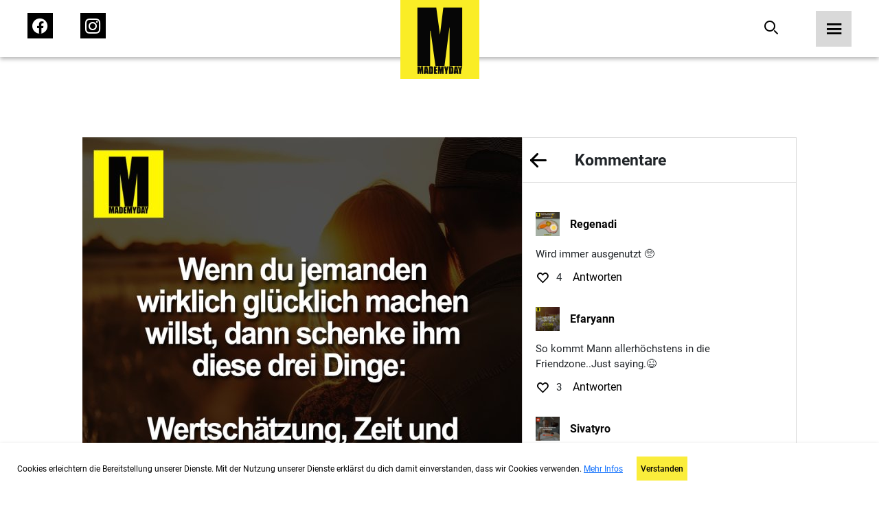

--- FILE ---
content_type: text/html; charset=UTF-8
request_url: https://mademyday.com/45158
body_size: 20446
content:

<!DOCTYPE html>
<html>

<head>
    <!-- Global site tag (gtag.js) - Google Analytics -->
        <!-- Google tag (gtag.js) -->
    <script async src="https://www.googletagmanager.com/gtag/js?id=G-KK7HRNCLX8"></script>
    <script>
        window.dataLayer = window.dataLayer || [];
        function gtag() { dataLayer.push(arguments); }
        gtag('js', new Date());

        gtag('config', 'G-KK7HRNCLX8');
    </script>

    <link rel="preload" href="/build/fonts/passion-one-v16-latin-regular.woff2" as="font"
        type="font/woff2" crossorigin>
    <link rel="preload" href="/build/fonts/passion-one-v16-latin-regular.woff" as="font" type="font/woff"
        crossorigin>
    <link rel="preload" href="/build/fonts/passion-one-v16-latin-700.woff2" as="font" type="font/woff2"
        crossorigin>
    <link rel="preload" href="/build/fonts/passion-one-v16-latin-700.woff" as="font" type="font/woff"
        crossorigin>
    <link rel="preload" href="/build/fonts/passion-one-v16-latin-900.woff2" as="font" type="font/woff2"
        crossorigin>
    <link rel="preload" href="/build/fonts/passion-one-v16-latin-900.woff" as="font" type="font/woff"
        crossorigin>
    <link rel="preload" href="/build/fonts/roboto-v30-latin-100.woff2" as="font" type="font/woff2"
        crossorigin>
    <link rel="preload" href="/build/fonts/roboto-v30-latin-100.woff" as="font" type="font/woff"
        crossorigin>
    <link rel="preload" href="/build/fonts/roboto-v30-latin-100italic.woff2" as="font" type="font/woff2"
        crossorigin>
    <link rel="preload" href="/build/fonts/roboto-v30-latin-100italic.woff" as="font" type="font/woff"
        crossorigin>
    <link rel="preload" href="/build/fonts/roboto-v30-latin-300.woff2" as="font" type="font/woff2"
        crossorigin>
    <link rel="preload" href="/build/fonts/roboto-v30-latin-300.woff" as="font" type="font/woff"
        crossorigin>
    <link rel="preload" href="/build/fonts/roboto-v30-latin-300italic.woff2" as="font" type="font/woff2"
        crossorigin>
    <link rel="preload" href="/build/fonts/roboto-v30-latin-300italic.woff" as="font" type="font/woff"
        crossorigin>
    <link rel="preload" href="/build/fonts/roboto-v30-latin-regular.woff2" as="font" type="font/woff2"
        crossorigin>
    <link rel="preload" href="/build/fonts/roboto-v30-latin-regular.woff" as="font" type="font/woff"
        crossorigin>
    <link rel="preload" href="/build/fonts/roboto-v30-latin-italic.woff2" as="font" type="font/woff2"
        crossorigin>
    <link rel="preload" href="/build/fonts/roboto-v30-latin-italic.woff" as="font" type="font/woff"
        crossorigin>
    <link rel="preload" href="/build/fonts/roboto-v30-latin-500.woff2" as="font" type="font/woff2"
        crossorigin>
    <link rel="preload" href="/build/fonts/roboto-v30-latin-500.woff" as="font" type="font/woff"
        crossorigin>
    <link rel="preload" href="/build/fonts/roboto-v30-latin-500italic.woff2" as="font" type="font/woff2"
        crossorigin>
    <link rel="preload" href="/build/fonts/roboto-v30-latin-500italic.woff" as="font" type="font/woff"
        crossorigin>
    <link rel="preload" href="/build/fonts/roboto-v30-latin-700.woff2" as="font" type="font/woff2"
        crossorigin>
    <link rel="preload" href="/build/fonts/roboto-v30-latin-700.woff" as="font" type="font/woff"
        crossorigin>
    <link rel="preload" href="/build/fonts/roboto-v30-latin-700italic.woff2" as="font" type="font/woff2"
        crossorigin>
    <link rel="preload" href="/build/fonts/roboto-v30-latin-700italic.woff" as="font" type="font/woff"
        crossorigin>
    <link rel="preload" href="/build/fonts/roboto-v30-latin-900.woff2" as="font" type="font/woff2"
        crossorigin>
    <link rel="preload" href="/build/fonts/roboto-v30-latin-900.woff" as="font" type="font/woff"
        crossorigin>
    <link rel="preload" href="/build/fonts/roboto-v30-latin-900italic.woff2" as="font" type="font/woff2"
        crossorigin>
    <link rel="preload" href="/build/fonts/roboto-v30-latin-900italic.woff" as="font" type="font/woff"
        crossorigin>

    <meta charset="UTF-8">
    <meta name="viewport" content="width=device-width, initial-scale=1">
    <meta name="author" content="MadeMyDay">
    <meta name="keywords" content="Made,My,Day,Community,Facebook,Suche">

    
                <title>Made My Day</title>
    <meta name="description"
        content="Werde ein Teil der MadeMyDay-Community und tausche dich jetzt mit anderen aus. Sammle, durchsuche und teile deine Lieblingsinhalte mit deinen Freunden. Dieser Service ist und bleibt kostenfrei.">
            

        <meta property="og:title" content="Made My Day" />
    <meta property="og:type" content="website" />
    <meta property="og:url"
        content="https://mademyday.com/45158" />
    <meta property="og:image" content="https://srv4.imgcdnhost.com/medium/2023/13/8368948939708799126070049-355941.png" />
    <meta property="og:site_name" content="Made My Day" />
    <meta property="og:description" content="" />
    <meta property="fb:app_id" content="284946121555553" />

    <!-- Twitter Share -->
    <meta name="twitter:card" content="summary_large_image">
    <meta name="twitter:site" content="@MadeMyDaycom">
    <meta name="twitter:title" content="">
        <meta property="og:image" content="https://srv4.imgcdnhost.com/medium/2023/13/8368948939708799126070049-355941.png" />
    <meta name="twitter:domain" content="MadeMyDay.com">
    
            <link rel="stylesheet" href="/build/774.65db7838.css" media="screen" />
        <link rel="stylesheet" href="/build/app.1a6a4d2f.css" media="screen" />
        
    <style>
        /* passion-one-regular - latin */
        @font-face {
            font-display: swap;
            font-family: 'Passion One';
            font-style: normal;
            font-weight: 400;
            src: local(''),
            url('/build/fonts/passion-one-v16-latin-regular.woff2') format('woff2'),
            /* Chrome 26+, Opera 23+, Firefox 39+ */
            url('/build/fonts/passion-one-v16-latin-regular.woff') format('woff');
            /* Chrome 6+, Firefox 3.6+, IE 9+, Safari 5.1+ */
        }

        /* passion-one-700 - latin */
        @font-face {
            font-display: swap;
            font-family: 'Passion One';
            font-style: normal;
            font-weight: 700;
            src: local(''),
            url('/build/fonts/passion-one-v16-latin-700.woff2') format('woff2'),
            /* Chrome 26+, Opera 23+, Firefox 39+ */
            url('/build/fonts/passion-one-v16-latin-700.woff') format('woff');
            /* Chrome 6+, Firefox 3.6+, IE 9+, Safari 5.1+ */
        }

        /* passion-one-900 - latin */
        @font-face {
            font-display: swap;
            font-family: 'Passion One';
            font-style: normal;
            font-weight: 900;
            src: local(''),
            url('/build/fonts/passion-one-v16-latin-900.woff2') format('woff2'),
            /* Chrome 26+, Opera 23+, Firefox 39+ */
            url('/build/fonts/passion-one-v16-latin-900.woff') format('woff');
            /* Chrome 6+, Firefox 3.6+, IE 9+, Safari 5.1+ */
        }

        /* roboto-100 - latin */
        @font-face {
            font-display: swap;
            font-family: 'Roboto';
            font-style: normal;
            font-weight: 100;
            src: local(''),
            url('/build/fonts/roboto-v30-latin-100.woff2') format('woff2'),
            /* Chrome 26+, Opera 23+, Firefox 39+ */
            url('/build/fonts/roboto-v30-latin-100.woff') format('woff');
            /* Chrome 6+, Firefox 3.6+, IE 9+, Safari 5.1+ */
        }

        /* roboto-100italic - latin */
        @font-face {
            font-display: swap;
            font-family: 'Roboto';
            font-style: italic;
            font-weight: 100;
            src: local(''),
            url('/build/fonts/roboto-v30-latin-100italic.woff2') format('woff2'),
            /* Chrome 26+, Opera 23+, Firefox 39+ */
            url('/build/fonts/roboto-v30-latin-100italic.woff') format('woff');
            /* Chrome 6+, Firefox 3.6+, IE 9+, Safari 5.1+ */
        }

        /* roboto-300 - latin */
        @font-face {
            font-display: swap;
            font-family: 'Roboto';
            font-style: normal;
            font-weight: 300;
            src: local(''),
            url('/build/fonts/roboto-v30-latin-300.woff2') format('woff2'),
            /* Chrome 26+, Opera 23+, Firefox 39+ */
            url('/fonts/roboto-v30-latin-300.woff') format('woff');
            /* Chrome 6+, Firefox 3.6+, IE 9+, Safari 5.1+ */
        }

        /* roboto-300italic - latin */
        @font-face {
            font-display: swap;
            font-family: 'Roboto';
            font-style: italic;
            font-weight: 300;
            src: local(''),
            url('/build/fonts/roboto-v30-latin-300italic.woff2') format('woff2'),
            /* Chrome 26+, Opera 23+, Firefox 39+ */
            url('/build/fonts/roboto-v30-latin-300italic.woff') format('woff');
            /* Chrome 6+, Firefox 3.6+, IE 9+, Safari 5.1+ */
        }

        /* roboto-regular - latin */
        @font-face {
            font-display: swap;
            font-family: 'Roboto';
            font-style: normal;
            font-weight: 400;
            src: local(''),
            url('/build/fonts/roboto-v30-latin-regular.woff2') format('woff2'),
            /* Chrome 26+, Opera 23+, Firefox 39+ */
            url('/build/fonts/roboto-v30-latin-regular.woff') format('woff');
            /* Chrome 6+, Firefox 3.6+, IE 9+, Safari 5.1+ */
        }

        /* roboto-italic - latin */
        @font-face {
            font-display: swap;
            font-family: 'Roboto';
            font-style: italic;
            font-weight: 400;
            src: local(''),
            url('/build/fonts/roboto-v30-latin-italic.woff2') format('woff2'),
            /* Chrome 26+, Opera 23+, Firefox 39+ */
            url('/build/fonts/roboto-v30-latin-italic.woff') format('woff');
            /* Chrome 6+, Firefox 3.6+, IE 9+, Safari 5.1+ */
        }

        /* roboto-500 - latin */
        @font-face {
            font-display: swap;
            font-family: 'Roboto';
            font-style: normal;
            font-weight: 500;
            src: local(''),
            url('/build/fonts/roboto-v30-latin-500.woff2') format('woff2'),
            /* Chrome 26+, Opera 23+, Firefox 39+ */
            url('/build/fonts/roboto-v30-latin-500.woff') format('woff');
            /* Chrome 6+, Firefox 3.6+, IE 9+, Safari 5.1+ */
        }

        /* roboto-500italic - latin */
        @font-face {
            font-display: swap;
            font-family: 'Roboto';
            font-style: italic;
            font-weight: 500;
            src: local(''),
            url('/build/fonts/roboto-v30-latin-500italic.woff2') format('woff2'),
            /* Chrome 26+, Opera 23+, Firefox 39+ */
            url('/build/fonts/roboto-v30-latin-500italic.woff') format('woff');
            /* Chrome 6+, Firefox 3.6+, IE 9+, Safari 5.1+ */
        }

        /* roboto-700 - latin */
        @font-face {
            font-display: swap;
            font-family: 'Roboto';
            font-style: normal;
            font-weight: 700;
            src: local(''),
            url('/build/fonts/roboto-v30-latin-700.woff2') format('woff2'),
            /* Chrome 26+, Opera 23+, Firefox 39+ */
            url('/build/fonts/roboto-v30-latin-700.woff') format('woff');
            /* Chrome 6+, Firefox 3.6+, IE 9+, Safari 5.1+ */
        }

        /* roboto-700italic - latin */
        @font-face {
            font-display: swap;
            font-family: 'Roboto';
            font-style: italic;
            font-weight: 700;
            src: local(''),
            url('/build/fonts/roboto-v30-latin-700italic.woff2') format('woff2'),
            /* Chrome 26+, Opera 23+, Firefox 39+ */
            url('/build/fonts/roboto-v30-latin-700italic.woff') format('woff');
            /* Chrome 6+, Firefox 3.6+, IE 9+, Safari 5.1+ */
        }

        /* roboto-900 - latin */
        @font-face {
            font-display: swap;
            font-family: 'Roboto';
            font-style: normal;
            font-weight: 900;
            src: local(''),
            url('/build/fonts/roboto-v30-latin-900.woff2') format('woff2'),
            /* Chrome 26+, Opera 23+, Firefox 39+ */
            url('/build/fonts/roboto-v30-latin-900.woff') format('woff');
            /* Chrome 6+, Firefox 3.6+, IE 9+, Safari 5.1+ */
        }

        /* roboto-900italic - latin */
        @font-face {
            font-display: swap;
            font-family: 'Roboto';
            font-style: italic;
            font-weight: 900;
            src: local(''),
            url('/build/fonts/roboto-v30-latin-900italic.woff2') format('woff2'),
            /* Chrome 26+, Opera 23+, Firefox 39+ */
            url('/build/fonts/roboto-v30-latin-900italic.woff') format('woff');
            /* Chrome 6+, Firefox 3.6+, IE 9+, Safari 5.1+ */
        }
    </style>

    <!-- Google Tag Manager -->
    <script src="https://www.googletagmanager.com/ns.html?id=GTM-KHNZ52V"></script>
    <script>
        (function (w, d, s, l, i) {
            w[l] = w[l] || []; w[l].push({
                'gtm.start':
                    new Date().getTime(), event: 'gtm.js'
            }); var f = d.getElementsByTagName(s)[0],
                j = d.createElement(s), dl = l != 'dataLayer' ? '&l=' + l : ''; j.async = true; j.src =
                    'https://www.googletagmanager.com/gtm.js?id=' + i + dl; f.parentNode.insertBefore(j, f);
        })(window, document, 'script', 'dataLayer', 'GTM-KHNZ52V');
    </script>
    <!-- End Google Tag Manager -->

    
</head>

<body>
    <header class="header">
    <nav class="bar">
        <div class="left">
            <ul>
                <li>
                    <a href="https://facebook.com/MadeMyDay" target="_blank" rel="alternate">
                        <span class="icon-Icon_facebook_menu">
                            <span class="path1"></span>
                            <span class="path2"></span>
                            <span class="path3"></span>
                        </span>
                    </a>
                </li>
                <li>
                    <a href="https://instagram.com/mmd" target="_blank" rel="alternate">
                        <span class="icon-Icon_instagram_menu">
                            <span class="path1"></span>
                            <span class="path2"></span>
                        </span>
                    </a>
                </li>
            </ul>
        </div>
        <div class="center">
            <a href="https://mademyday.com/">
                <img src="https://mademyday.com/build/img/made_my_day.svg" alt="Made My Day" />
            </a>
        </div>
        <div class="right">
            <ul>
                <li>
                    <form class="search-form hide-on-mobile " action="https://mademyday.com/">
                        <input type="text" name="q" value="" />
                        <button type="button" class="search desktop">
                            <span class="icon-Icon_search force-color-black"></span>
                        </button>
                    </form>
                    <button type="button" class="search mobile hide-on-desktop">
                        <span class="icon-Icon_search force-color-black"></span>
                    </button>
                </li>
                <li>
                    <button class="menu-trigger">
                        <span class="icon-Icon_menu force-color-black"></span>
                    </button>
                </li>
            </ul>
        </div>
    </nav>

    <div class="menu-full">
        <div class="header">
            <a href="https://mademyday.com/">
                <img src="https://mademyday.com/build/img/made_my_day.svg" alt="Made My Day" />
            </a>
            <button class="menu-close">
                <span class="icon-Icon_close"></span>
            </button>
        </div>
        <div class="scrollable">
            <div class="left">
                <div class="search-wrapper hide-on-desktop">
                    <form method="GET" id="menuSearchForm" action="https://mademyday.com/">
                        <input type="text" name="q" value="" required />
                        <span class="icon-Icon_search"></span>
                    </form>
                </div>
                <nav class="main-menu">
                    <ul>
                        <li
                            class="menu-item has-children ">
                            <button>
                                Sprüche
                                <span class="icon-Icon_down"></span>
                            </button>
                            <div class="children">
                                <ul>
                                                                                                            <li
                                        class="category-item ">
                                        <a href="https://mademyday.com/?cat=mmd">Made My Day</a>
                                    </li>
                                                                        <li class="category-item ">
                                        <a href="#" class="story-open">Stories</a>
                                    </li>
                                                                                                            <li
                                        class="category-item ">
                                        <a href="https://mademyday.com/?cat=zitate-weisheiten">Zitate &amp; Weisheiten</a>
                                    </li>
                                                                                                            <li
                                        class="category-item ">
                                        <a href="https://mademyday.com/?cat=wissen">Wissen</a>
                                    </li>
                                                                                                            <li
                                        class="category-item ">
                                        <a href="https://mademyday.com/?cat=liebe">Liebe &amp; Beziehung</a>
                                    </li>
                                                                                                            <li
                                        class="category-item ">
                                        <a href="https://mademyday.com/?cat=tv">TV</a>
                                    </li>
                                                                                                            <li
                                        class="category-item ">
                                        <a href="https://mademyday.com/?cat=magazin">Magazin</a>
                                    </li>
                                                                        <li
                                        class="category-item ">
                                        <a href="https://mademyday.com/?cat=all">Alle Sprüche</a>
                                    </li>
                                                                                                        </ul>
                            </div>
                        </li>
                        <li class="menu-item has-children">
                            <button>
                                Newsletter
                                <span class="icon-Icon_down"></span>
                            </button>
                            <div class="children">
                                <div class="form-wrapper form-newsletter dark">
    <form method="GET" data-g-site-key="6LfZv5UdAAAAACPfYXd8hTHatasufz1Q6AsqSsVn" action="https://mademyday.com/api/subscribe">
        <input type="hidden" name="_g_recaptcha_token" value="" />
        <div class="form-group">
            <div class="v-center">
                <h4 class="title">Newsletter gratis abonnieren</h4>
                <div class="form-control">
                    <input type="text" name="name" placeholder="Name*" />
                    <label class="error-message">Name erforderlich</label>
                </div>
                <div class="form-control">
                    <input type="email" name="email" placeholder="E-Mail*" />
                    <label class="error-message">E-Mail erforderlich</label>
                </div>
                <div class="form-control">
                    <input type="button" data-index="0" class="btn-primary" name="next" value="Weiter" />
                </div>
            </div>
        </div>
        <div class="form-group">
            <div class="v-center">
                <h4 class="title">Wie viel MMD willst du?</h4>
                <div class="form-control">
                    <label class="checkbox-container">
                        DIE VOLLE LADUNG
                        <input type="checkbox" name="daily" />
                        <span class="checkmark"></span>
                    </label>
                    <label class="checkbox-container">
                        Wöchentlich
                        <input type="checkbox" name="weekly" />
                        <span class="checkmark"></span>
                    </label>
                    <label class="checkbox-container">
                        Monatlich
                        <input type="checkbox" name="monthly" />
                        <span class="checkmark"></span>
                    </label>
                    <label class="error-message">Auswahl erforderlich</label>
                </div>
                <div class="form-control">
                    <input type="button" data-index="1" class="btn-primary" name="next"
                        value="Newsletter gratis abonnieren" />
                    <input type="button" data-index="0" class="btn-secondary" name="back"
                        value="Zurück" />
                </div>
            </div>
        </div>
        <div class="form-group" data-index="2">
            <div class="v-center">
                <div class="message-success">
                    <p>Schau bitte in dein E-Mailpostfach ob alles geklappt hat und bestätige die Anmeldung.</p>
                </div>
                <div class="message-error">
                    <p>Ups! Etwas hat nicht funktioniert.</p>
                </div>
            </div>
        </div>
    </form>
</div>                            </div>
                        </li>
                        <li class="menu-item">
                            <a target="_blank" href="https://mademyday.tv" class="menu-item">MadeMyDay.TV</a>
                        </li>
                        <li class="menu-item">
                            <a target="_blank" href="https://magazin.mademyday.com" class="menu-item">Magazin</a>
                        </li>
                        <li class="menu-item">
                                                        <button class="menu-item sign-in">Anmelden</button>
                                                    </li>
                    </ul>
                </nav>
                <nav class="footer-menu">
                    <ul>
                        <li class="menu-item">
                            <a href="https://mademyday.com/submit">Spruch einsenden</a>
                        </li>
                        <li class="menu-item">
                            <a href="https://mademyday.com/imprint">Impressum</a>
                        </li>
                        <li class="menu-item">
                            <a href="https://mademyday.com/contact">Kontakt</a>
                        </li>
                        <li class="menu-item">
                            <a href="https://mademyday.com/privacy">Datenschutz</a>
                        </li>
                    </ul>
                </nav>
            </div>
            <div class="right">

            </div>
        </div>
    </div>
</header>    <div class="modal social-login">
    <div class="inner">
        <div class="header">
            <h4>Jetzt anmelden mit</h4>
            <button class="close">
                <span class="icon-Icon_close force-color-black"></span>
            </button>
        </div>
        <div class="actions">
                        <button data-provider="Facebook">
                <span class="icon-Icon_facebook">
                    <span class="path1"></span>
                    <span class="path2"></span>
                    <span class="path3"></span>
                </span>
            </button>
            <button data-provider="Facebook">
                <span class="icon-Icon_instagram"><span class="path1"></span><span class="path2"></span></span>
            </button>
            
                        <button data-provider="Google">
                <span class="icon-Icon_google"><span class="path1"></span><span class="path2"></span><span
                        class="path3"></span><span class="path4"></span><span class="path5"></span></span>
            </button>
            
                        <button data-provider="Twitter">
                <span class="icon-Icon_twitter"><span class="path1"></span><span class="path2"></span></span>
            </button>
                    </div>
    </div>
</div>    <div class="stories">
    <div class="inner">
        <header>
            <div class="status-bar">
                                <div class="status"></div>
                                <div class="status"></div>
                                <div class="status"></div>
                                <div class="status"></div>
                                <div class="status"></div>
                                <div class="status"></div>
                                <div class="status"></div>
                                <div class="status"></div>
                            </div>
            <button class="close story-close">
                <span class="icon-Icon_close"></span>
            </button>
        </header>
        <div class="prev" onclick="ga('send','event','Navigation','Stories','Back')"></div>
        <div class="next" onclick="ga('send','event','Navigation','Stories','Next')"></div>
        <div class="content">

        </div>
    </div>
</div>    <div class="video">
    <div class="inner">
        <header>
            <button class="close" onclick="history.back()">
                <span class="icon-Icon_close"></span>
            </button>
        </header>
        <div class="content">
            
        </div>
    </div>
</div>    <div class="modal cookies">
    <div class="inner">
        <div class="content">
            <p>Cookies erleichtern die Bereitstellung unserer Dienste. Mit der Nutzung unserer Dienste erklärst du
                dich damit einverstanden, dass wir Cookies verwenden. <a target="_blank" href="https://mademyday.com/privacy">Mehr
                    Infos</a></p>
            <div>
                <button class="confirm">Verstanden</button>
            </div>
        </div>
    </div>
</div>    <main class="single">

    <div class="modal newsletter">
    <div class="inner">
        <div class="header">
            <button class="close">
                <span class="icon-Icon_close"></span>
            </button>
        </div>
        <div class="form-wrapper form-newsletter light">
    <form method="GET" data-g-site-key="6LfZv5UdAAAAACPfYXd8hTHatasufz1Q6AsqSsVn" action="https://mademyday.com/api/subscribe">
        <input type="hidden" name="_g_recaptcha_token" value="" />
        <div class="form-group">
            <div class="v-center">
                <h4 class="title">Newsletter gratis abonnieren</h4>
                <div class="form-control">
                    <input type="text" name="name" placeholder="Name*" />
                    <label class="error-message">Name erforderlich</label>
                </div>
                <div class="form-control">
                    <input type="email" name="email" placeholder="E-Mail*" />
                    <label class="error-message">E-Mail erforderlich</label>
                </div>
                <div class="form-control">
                    <input type="button" data-index="0" class="btn-primary" name="next" value="Weiter" />
                </div>
            </div>
        </div>
        <div class="form-group">
            <div class="v-center">
                <h4 class="title">Wie viel MMD willst du?</h4>
                <div class="form-control">
                    <label class="checkbox-container">
                        DIE VOLLE LADUNG
                        <input type="checkbox" name="daily" />
                        <span class="checkmark"></span>
                    </label>
                    <label class="checkbox-container">
                        Wöchentlich
                        <input type="checkbox" name="weekly" />
                        <span class="checkmark"></span>
                    </label>
                    <label class="checkbox-container">
                        Monatlich
                        <input type="checkbox" name="monthly" />
                        <span class="checkmark"></span>
                    </label>
                    <label class="error-message">Auswahl erforderlich</label>
                </div>
                <div class="form-control">
                    <input type="button" data-index="1" class="btn-primary" name="next"
                        value="Newsletter gratis abonnieren" />
                    <input type="button" data-index="0" class="btn-secondary" name="back"
                        value="Zurück" />
                </div>
            </div>
        </div>
        <div class="form-group" data-index="2">
            <div class="v-center">
                <div class="message-success">
                    <p>Schau bitte in dein E-Mailpostfach ob alles geklappt hat und bestätige die Anmeldung.</p>
                </div>
                <div class="message-error">
                    <p>Ups! Etwas hat nicht funktioniert.</p>
                </div>
            </div>
        </div>
    </form>
</div>    </div>
</div>
    <div class="single-item">
        <div class="inner">
                        <a onclick="ga('send','event','Navigation','Single','ImageNext');"
                href="/37830">
                <img class="post-image" src="https://srv4.imgcdnhost.com/medium/2023/13/8368948939708799126070049-355941.png" alt=""
                    data-single="https://mademyday.com/45158" />
                <div class="hide-on-mobile">
                    <div class="share-actions">
        <button 
        data-target="Facebook"
        data-share-link="https://www.facebook.com/sharer/sharer.php?app_id=284946121555553&amp;sdk=joey&amp;u=https://mademyday.com/45158&amp;display=popup&amp;ref=plugin">
        <span class="icon-Icon_facebook">
            <span class="path1"></span>
            <span class="path2"></span>
            <span class="path3"></span>
        </span>
    </button>
    
        <button 
        data-target="Pinterest" 
        data-share-link="https://www.pinterest.com/pin/create/button/?url=https://mademyday.com/45158&media=https://srv4.imgcdnhost.com/medium/2023/13/8368948939708799126070049-355941.png&description=">
        <span class="icon-Icon_pinterest"><span class="path1"></span><span class="path2"></span></span>
    </button>
    
        <button 
        class="hide-on-desktop" 
        data-share-link="fb-messenger://share/?link=https://mademyday.com/45158&amp;app_id=284946121555553"
        data-target="Messenger">
        <span class="icon-Icon_messenger"><span class="path1"></span><span class="path2"></span><span
                class="path3"></span></span>
    </button>
    
        <button 
        data-target="WhatsApp"
        data-share-link="whatsapp://send?text=%20-%20https://mademyday.com/45158"
        <span class="icon-Icon_whatsapp"><span class="path1"></span><span class="path2"></span></span>
    </button>
    
        <button
        data-target="Mail"
        data-share-link="mailto:?subject=Spruch%20von%20MadeMyDay&amp;body=Text%20im%20Mail%3A%20Hey%20ich%20hab%20nen%20Super%20spruch%20auf%20MadeMyDay%20gefunden%3Ahttps://mademyday.com/45158"
        <span class="icon-Icon_mail"><span class="path1"></span><span class="path2"></span></span>
    </button>
    </div>                </div>
            </a>
                        <div class="details">
                <div class="hide-on-desktop">
                    <div class="share-actions">
        <button 
        data-target="Facebook"
        data-share-link="https://www.facebook.com/sharer/sharer.php?app_id=284946121555553&amp;sdk=joey&amp;u=https://mademyday.com/45158&amp;display=popup&amp;ref=plugin">
        <span class="icon-Icon_facebook">
            <span class="path1"></span>
            <span class="path2"></span>
            <span class="path3"></span>
        </span>
    </button>
    
        <button 
        data-target="Pinterest" 
        data-share-link="https://www.pinterest.com/pin/create/button/?url=https://mademyday.com/45158&media=https://srv4.imgcdnhost.com/medium/2023/13/8368948939708799126070049-355941.png&description=">
        <span class="icon-Icon_pinterest"><span class="path1"></span><span class="path2"></span></span>
    </button>
    
        <button 
        class="hide-on-desktop" 
        data-share-link="fb-messenger://share/?link=https://mademyday.com/45158&amp;app_id=284946121555553"
        data-target="Messenger">
        <span class="icon-Icon_messenger"><span class="path1"></span><span class="path2"></span><span
                class="path3"></span></span>
    </button>
    
        <button 
        data-target="WhatsApp"
        data-share-link="whatsapp://send?text=%20-%20https://mademyday.com/45158"
        <span class="icon-Icon_whatsapp"><span class="path1"></span><span class="path2"></span></span>
    </button>
    
        <button
        data-target="Mail"
        data-share-link="mailto:?subject=Spruch%20von%20MadeMyDay&amp;body=Text%20im%20Mail%3A%20Hey%20ich%20hab%20nen%20Super%20spruch%20auf%20MadeMyDay%20gefunden%3Ahttps://mademyday.com/45158"
        <span class="icon-Icon_mail"><span class="path1"></span><span class="path2"></span></span>
    </button>
    </div>                </div>
                <header class="actions hide-on-desktop">
                    <div class="left">
                        <button class="back" onclick="window.history.back()">
                            <span class="icon-Icon_arrow_left"></span>
                        </button>
                        <h2>Kommentare</h2>
                    </div>
                    <div class="right"></div>
                </header>
                <section class="comments">
                    <div class="scroll-wrapper">
                                                <div class="comment ">
                            <div class="user-info">
                                                                <img src="https://srv4.imgcdnhost.com/medium/2021/06/1290655871197189959078047-256684.png"
                                    alt="Regenadi"
                                    class="avatar" />
                                                                <p class="username">
                                    <a href="/fav/6706723/feed">
                                        <!--googleoff: index-->
                                        Regenadi
                                        <!--googleon: index-->
                                    </a>
                                </p>
                            </div>
                            <p class="text">Wird immer ausgenutzt 🥺</p>
                            <div class="meta-info">
                                <div class="favs">
                                    <button class="like-comment" data-comment-id="12003801"
                                        onclick="ga('send','event','Navigation','Single','CommentFav')">
                                                                                <span class="icon-Icon_like"></span>
                                                                            </button>
                                    <p class="likes">4</p>
                                </div>
                                <div class="reply">
                                    <button class="reply-comment" data-comment-id="12003801"
                                        onclick="ga('send','event','Navigation','Single','CommentReply')">
                                        Antworten
                                    </button>
                                </div>
                            </div>
                                                    </div>
                                                <div class="comment hide">
                            <div class="user-info">
                                                                <img src="https://srv4.imgcdnhost.com/medium/2021/07/6968777026362194979895573-889634.png"
                                    alt="Efaryann"
                                    class="avatar" />
                                                                <p class="username">
                                    <a href="/fav/6795254/feed">
                                        <!--googleoff: index-->
                                        Efaryann
                                        <!--googleon: index-->
                                    </a>
                                </p>
                            </div>
                            <p class="text">So kommt Mann allerhöchstens in die Friendzone..Just saying.😉</p>
                            <div class="meta-info">
                                <div class="favs">
                                    <button class="like-comment" data-comment-id="12003812"
                                        onclick="ga('send','event','Navigation','Single','CommentFav')">
                                                                                <span class="icon-Icon_like"></span>
                                                                            </button>
                                    <p class="likes">3</p>
                                </div>
                                <div class="reply">
                                    <button class="reply-comment" data-comment-id="12003812"
                                        onclick="ga('send','event','Navigation','Single','CommentReply')">
                                        Antworten
                                    </button>
                                </div>
                            </div>
                                                    </div>
                                                <div class="comment hide">
                            <div class="user-info">
                                                                <img src="https://srv4.imgcdnhost.com/medium/2021/07/7013209631236723338823835-570378.png"
                                    alt="Sivatyro"
                                    class="avatar" />
                                                                <p class="username">
                                    <a href="/fav/6695701/feed">
                                        <!--googleoff: index-->
                                        Sivatyro
                                        <!--googleon: index-->
                                    </a>
                                </p>
                            </div>
                            <p class="text">Mit einem Ohr, kann man schon viele Menschen glücklich machen 🙈😅☺️</p>
                            <div class="meta-info">
                                <div class="favs">
                                    <button class="like-comment" data-comment-id="12003803"
                                        onclick="ga('send','event','Navigation','Single','CommentFav')">
                                                                                <span class="icon-Icon_like"></span>
                                                                            </button>
                                    <p class="likes">2</p>
                                </div>
                                <div class="reply">
                                    <button class="reply-comment" data-comment-id="12003803"
                                        onclick="ga('send','event','Navigation','Single','CommentReply')">
                                        Antworten
                                    </button>
                                </div>
                            </div>
                                                    </div>
                                                <div class="comment hide">
                            <div class="user-info">
                                                                <img src="https://srv4.imgcdnhost.com/medium/2021/51/1674641564720650359038241-437275.jpg"
                                    alt="Ekilhann"
                                    class="avatar" />
                                                                <p class="username">
                                    <a href="/fav/6319077/feed">
                                        <!--googleoff: index-->
                                        Ekilhann
                                        <!--googleon: index-->
                                    </a>
                                </p>
                            </div>
                            <p class="text">an alle die meinen das ist nicht der richtige Weg: überlegt euch wem ihr eure Wertschätzung, Zeit und Aufmerksamkeit widmet…vielleicht ist es nicht die richtige</p>
                            <div class="meta-info">
                                <div class="favs">
                                    <button class="like-comment" data-comment-id="12003815"
                                        onclick="ga('send','event','Navigation','Single','CommentFav')">
                                                                                <span class="icon-Icon_like"></span>
                                                                            </button>
                                    <p class="likes">2</p>
                                </div>
                                <div class="reply">
                                    <button class="reply-comment" data-comment-id="12003815"
                                        onclick="ga('send','event','Navigation','Single','CommentReply')">
                                        Antworten
                                    </button>
                                </div>
                            </div>
                                                    </div>
                                                <div class="comment hide">
                            <div class="user-info">
                                                                <img src="https://srv4.imgcdnhost.com/medium/2021/07/2776388187903014672592901-849361.png"
                                    alt="Civemeli"
                                    class="avatar" />
                                                                <p class="username">
                                    <a href="/fav/6795262/feed">
                                        <!--googleoff: index-->
                                        Civemeli
                                        <!--googleon: index-->
                                    </a>
                                </p>
                            </div>
                            <p class="text">Und manch einer schenkt seine Zeit dann jedoch lieber irgendwelchen Plattformen wie FB und anderen Menschen. 🤷</p>
                            <div class="meta-info">
                                <div class="favs">
                                    <button class="like-comment" data-comment-id="12003838"
                                        onclick="ga('send','event','Navigation','Single','CommentFav')">
                                                                                <span class="icon-Icon_like"></span>
                                                                            </button>
                                    <p class="likes">2</p>
                                </div>
                                <div class="reply">
                                    <button class="reply-comment" data-comment-id="12003838"
                                        onclick="ga('send','event','Navigation','Single','CommentReply')">
                                        Antworten
                                    </button>
                                </div>
                            </div>
                                                    </div>
                                                <div class="comment hide">
                            <div class="user-info">
                                                                <img src="https://srv4.imgcdnhost.com/medium/2021/05/2523223013951649532105655-943679.png"
                                    alt="Ispepeps"
                                    class="avatar" />
                                                                <p class="username">
                                    <a href="/fav/6701384/feed">
                                        <!--googleoff: index-->
                                        Ispepeps
                                        <!--googleon: index-->
                                    </a>
                                </p>
                            </div>
                            <p class="text">Und Pepsi. 😌</p>
                            <div class="meta-info">
                                <div class="favs">
                                    <button class="like-comment" data-comment-id="12003800"
                                        onclick="ga('send','event','Navigation','Single','CommentFav')">
                                                                                <span class="icon-Icon_like"></span>
                                                                            </button>
                                    <p class="likes">1</p>
                                </div>
                                <div class="reply">
                                    <button class="reply-comment" data-comment-id="12003800"
                                        onclick="ga('send','event','Navigation','Single','CommentReply')">
                                        Antworten
                                    </button>
                                </div>
                            </div>
                                                    </div>
                                                <div class="comment hide">
                            <div class="user-info">
                                                                <img src="https://srv4.imgcdnhost.com/medium/2021/51/9441123796913817357923813-657221.jpg"
                                    alt="Sjrnstef"
                                    class="avatar" />
                                                                <p class="username">
                                    <a href="/fav/6538614/feed">
                                        <!--googleoff: index-->
                                        Sjrnstef
                                        <!--googleon: index-->
                                    </a>
                                </p>
                            </div>
                            <p class="text">So ist es</p>
                            <div class="meta-info">
                                <div class="favs">
                                    <button class="like-comment" data-comment-id="12003804"
                                        onclick="ga('send','event','Navigation','Single','CommentFav')">
                                                                                <span class="icon-Icon_like"></span>
                                                                            </button>
                                    <p class="likes">1</p>
                                </div>
                                <div class="reply">
                                    <button class="reply-comment" data-comment-id="12003804"
                                        onclick="ga('send','event','Navigation','Single','CommentReply')">
                                        Antworten
                                    </button>
                                </div>
                            </div>
                                                    </div>
                                                <div class="comment hide">
                            <div class="user-info">
                                                                <img src="https://srv4.imgcdnhost.com/medium/2021/06/4007929608542130276205100-593967.png"
                                    alt="Nnamwald"
                                    class="avatar" />
                                                                <p class="username">
                                    <a href="/fav/6795253/feed">
                                        <!--googleoff: index-->
                                        Nnamwald
                                        <!--googleon: index-->
                                    </a>
                                </p>
                            </div>
                            <p class="text">bringt auch nix...</p>
                            <div class="meta-info">
                                <div class="favs">
                                    <button class="like-comment" data-comment-id="12003811"
                                        onclick="ga('send','event','Navigation','Single','CommentFav')">
                                                                                <span class="icon-Icon_like"></span>
                                                                            </button>
                                    <p class="likes">1</p>
                                </div>
                                <div class="reply">
                                    <button class="reply-comment" data-comment-id="12003811"
                                        onclick="ga('send','event','Navigation','Single','CommentReply')">
                                        Antworten
                                    </button>
                                </div>
                            </div>
                                                    </div>
                                                <div class="comment hide">
                            <div class="user-info">
                                                                <img src="https://srv4.imgcdnhost.com/medium/2021/51/2307326717890471862418178-642209.jpg"
                                    alt="Sd sdon "
                                    class="avatar" />
                                                                <p class="username">
                                    <a href="/fav/6369555/feed">
                                        <!--googleoff: index-->
                                        Sd sdon 
                                        <!--googleon: index-->
                                    </a>
                                </p>
                            </div>
                            <p class="text">Ist Netflix, Chill und Brustimplantate schon wieder out? 😳 Ich bin nicht auf dem Laufenden 😩</p>
                            <div class="meta-info">
                                <div class="favs">
                                    <button class="like-comment" data-comment-id="12003826"
                                        onclick="ga('send','event','Navigation','Single','CommentFav')">
                                                                                <span class="icon-Icon_like"></span>
                                                                            </button>
                                    <p class="likes">1</p>
                                </div>
                                <div class="reply">
                                    <button class="reply-comment" data-comment-id="12003826"
                                        onclick="ga('send','event','Navigation','Single','CommentReply')">
                                        Antworten
                                    </button>
                                </div>
                            </div>
                                                    </div>
                                                <div class="comment hide">
                            <div class="user-info">
                                                                <img src="https://srv4.imgcdnhost.com/medium/2021/05/4131832043251769742676550-688846.png"
                                    alt="Kcebhage"
                                    class="avatar" />
                                                                <p class="username">
                                    <a href="/fav/6795263/feed">
                                        <!--googleoff: index-->
                                        Kcebhage
                                        <!--googleon: index-->
                                    </a>
                                </p>
                            </div>
                            <p class="text">Ihr habt Bier vergessen, Amateure.</p>
                            <div class="meta-info">
                                <div class="favs">
                                    <button class="like-comment" data-comment-id="12003839"
                                        onclick="ga('send','event','Navigation','Single','CommentFav')">
                                                                                <span class="icon-Icon_like"></span>
                                                                            </button>
                                    <p class="likes">1</p>
                                </div>
                                <div class="reply">
                                    <button class="reply-comment" data-comment-id="12003839"
                                        onclick="ga('send','event','Navigation','Single','CommentReply')">
                                        Antworten
                                    </button>
                                </div>
                            </div>
                                                    </div>
                                                <div class="comment hide">
                            <div class="user-info">
                                                                <img src="https://srv4.imgcdnhost.com/medium/2021/51/1803962624202579312019882-905164.jpg"
                                    alt="Regüholg"
                                    class="avatar" />
                                                                <p class="username">
                                    <a href="/fav/6583249/feed">
                                        <!--googleoff: index-->
                                        Regüholg
                                        <!--googleon: index-->
                                    </a>
                                </p>
                            </div>
                            <p class="text">Bei mir ist es Pommes Mayo</p>
                            <div class="meta-info">
                                <div class="favs">
                                    <button class="like-comment" data-comment-id="12004868"
                                        onclick="ga('send','event','Navigation','Single','CommentFav')">
                                                                                <span class="icon-Icon_like"></span>
                                                                            </button>
                                    <p class="likes">0</p>
                                </div>
                                <div class="reply">
                                    <button class="reply-comment" data-comment-id="12004868"
                                        onclick="ga('send','event','Navigation','Single','CommentReply')">
                                        Antworten
                                    </button>
                                </div>
                            </div>
                                                    </div>
                                                <div class="comment hide">
                            <div class="user-info">
                                                                <img src="https://srv4.imgcdnhost.com/medium/2021/51/5367999018850381899379704-482407.jpg"
                                    alt="Relgluka"
                                    class="avatar" />
                                                                <p class="username">
                                    <a href="/fav/6534577/feed">
                                        <!--googleoff: index-->
                                        Relgluka
                                        <!--googleon: index-->
                                    </a>
                                </p>
                            </div>
                            <p class="text">Schade nur wenn man selbst gibt, aber dafür nie etwas zurückbekommt.</p>
                            <div class="meta-info">
                                <div class="favs">
                                    <button class="like-comment" data-comment-id="12004869"
                                        onclick="ga('send','event','Navigation','Single','CommentFav')">
                                                                                <span class="icon-Icon_like"></span>
                                                                            </button>
                                    <p class="likes">0</p>
                                </div>
                                <div class="reply">
                                    <button class="reply-comment" data-comment-id="12004869"
                                        onclick="ga('send','event','Navigation','Single','CommentReply')">
                                        Antworten
                                    </button>
                                </div>
                            </div>
                                                    </div>
                                                <div class="comment hide">
                            <div class="user-info">
                                                                <img src="https://srv4.imgcdnhost.com/medium/2021/06/3938648006062114168389596-962567.png"
                                    alt="Smramoni"
                                    class="avatar" />
                                                                <p class="username">
                                    <a href="/fav/6617004/feed">
                                        <!--googleoff: index-->
                                        Smramoni
                                        <!--googleon: index-->
                                    </a>
                                </p>
                            </div>
                            <p class="text">Und  ... ganz wichtig  ... Kuchen  😄</p>
                            <div class="meta-info">
                                <div class="favs">
                                    <button class="like-comment" data-comment-id="12004870"
                                        onclick="ga('send','event','Navigation','Single','CommentFav')">
                                                                                <span class="icon-Icon_like"></span>
                                                                            </button>
                                    <p class="likes">0</p>
                                </div>
                                <div class="reply">
                                    <button class="reply-comment" data-comment-id="12004870"
                                        onclick="ga('send','event','Navigation','Single','CommentReply')">
                                        Antworten
                                    </button>
                                </div>
                            </div>
                                                    </div>
                                                <div class="comment hide">
                            <div class="user-info">
                                                                <img src="https://srv4.imgcdnhost.com/medium/2021/51/6892940707553124267488575-774463.jpg"
                                    alt="Ar ama r"
                                    class="avatar" />
                                                                <p class="username">
                                    <a href="/fav/6440372/feed">
                                        <!--googleoff: index-->
                                        Ar ama r
                                        <!--googleon: index-->
                                    </a>
                                </p>
                            </div>
                            <p class="text">Und gutes Essen! Liebe geht bekanntlich durch den Magen</p>
                            <div class="meta-info">
                                <div class="favs">
                                    <button class="like-comment" data-comment-id="12004871"
                                        onclick="ga('send','event','Navigation','Single','CommentFav')">
                                                                                <span class="icon-Icon_like"></span>
                                                                            </button>
                                    <p class="likes">0</p>
                                </div>
                                <div class="reply">
                                    <button class="reply-comment" data-comment-id="12004871"
                                        onclick="ga('send','event','Navigation','Single','CommentReply')">
                                        Antworten
                                    </button>
                                </div>
                            </div>
                                                    </div>
                                                <div class="comment hide">
                            <div class="user-info">
                                                                <img src="https://srv4.imgcdnhost.com/medium/2021/05/4488000471893441964827017-900461.png"
                                    alt="Om esimo"
                                    class="avatar" />
                                                                <p class="username">
                                    <a href="/fav/6648708/feed">
                                        <!--googleoff: index-->
                                        Om esimo
                                        <!--googleon: index-->
                                    </a>
                                </p>
                            </div>
                            <p class="text">Könnte eigentlich so einfach sein 😁</p>
                            <div class="meta-info">
                                <div class="favs">
                                    <button class="like-comment" data-comment-id="12004873"
                                        onclick="ga('send','event','Navigation','Single','CommentFav')">
                                                                                <span class="icon-Icon_like"></span>
                                                                            </button>
                                    <p class="likes">0</p>
                                </div>
                                <div class="reply">
                                    <button class="reply-comment" data-comment-id="12004873"
                                        onclick="ga('send','event','Navigation','Single','CommentReply')">
                                        Antworten
                                    </button>
                                </div>
                            </div>
                                                    </div>
                                                <div class="comment hide">
                            <div class="user-info">
                                                                <img src="https://srv4.imgcdnhost.com/medium/2021/05/6404189697723356881139711-535032.png"
                                    alt="Semüsand"
                                    class="avatar" />
                                                                <p class="username">
                                    <a href="/fav/6795417/feed">
                                        <!--googleoff: index-->
                                        Semüsand
                                        <!--googleon: index-->
                                    </a>
                                </p>
                            </div>
                            <p class="text">Oder ein gutes Abendessen 😁</p>
                            <div class="meta-info">
                                <div class="favs">
                                    <button class="like-comment" data-comment-id="12004874"
                                        onclick="ga('send','event','Navigation','Single','CommentFav')">
                                                                                <span class="icon-Icon_like"></span>
                                                                            </button>
                                    <p class="likes">0</p>
                                </div>
                                <div class="reply">
                                    <button class="reply-comment" data-comment-id="12004874"
                                        onclick="ga('send','event','Navigation','Single','CommentReply')">
                                        Antworten
                                    </button>
                                </div>
                            </div>
                                                    </div>
                                                <div class="comment hide">
                            <div class="user-info">
                                                                <img src="https://srv4.imgcdnhost.com/medium/2021/51/1629683532035803116564198-273906.jpg"
                                    alt="Llözbeat"
                                    class="avatar" />
                                                                <p class="username">
                                    <a href="/fav/6501990/feed">
                                        <!--googleoff: index-->
                                        Llözbeat
                                        <!--googleon: index-->
                                    </a>
                                </p>
                            </div>
                            <p class="text">und ein volles Glas Nutella 🤤</p>
                            <div class="meta-info">
                                <div class="favs">
                                    <button class="like-comment" data-comment-id="12004880"
                                        onclick="ga('send','event','Navigation','Single','CommentFav')">
                                                                                <span class="icon-Icon_like"></span>
                                                                            </button>
                                    <p class="likes">0</p>
                                </div>
                                <div class="reply">
                                    <button class="reply-comment" data-comment-id="12004880"
                                        onclick="ga('send','event','Navigation','Single','CommentReply')">
                                        Antworten
                                    </button>
                                </div>
                            </div>
                                                    </div>
                                                <div class="comment hide">
                            <div class="user-info">
                                                                <img src="https://srv4.imgcdnhost.com/medium/2021/05/5887771604100149043420148-964852.png"
                                    alt="Nnamheik"
                                    class="avatar" />
                                                                <p class="username">
                                    <a href="/fav/6795418/feed">
                                        <!--googleoff: index-->
                                        Nnamheik
                                        <!--googleon: index-->
                                    </a>
                                </p>
                            </div>
                            <p class="text">Ich ergänze um Ehrlichkeit und Verlässlichkeit 😉</p>
                            <div class="meta-info">
                                <div class="favs">
                                    <button class="like-comment" data-comment-id="12004881"
                                        onclick="ga('send','event','Navigation','Single','CommentFav')">
                                                                                <span class="icon-Icon_like"></span>
                                                                            </button>
                                    <p class="likes">0</p>
                                </div>
                                <div class="reply">
                                    <button class="reply-comment" data-comment-id="12004881"
                                        onclick="ga('send','event','Navigation','Single','CommentReply')">
                                        Antworten
                                    </button>
                                </div>
                            </div>
                                                    </div>
                                                <div class="comment hide">
                            <div class="user-info">
                                                                <img src="https://srv4.imgcdnhost.com/medium/2021/51/9598018975049247393695177-650586.jpg"
                                    alt="Usleanni"
                                    class="avatar" />
                                                                <p class="username">
                                    <a href="/fav/6314957/feed">
                                        <!--googleoff: index-->
                                        Usleanni
                                        <!--googleon: index-->
                                    </a>
                                </p>
                            </div>
                            <p class="text">Can Gü O. Schäfer O. Miller Passt perfekt zu gestern! Und ich bin euch noch immer so unfassbar dankbar ??????</p>
                            <div class="meta-info">
                                <div class="favs">
                                    <button class="like-comment" data-comment-id="12004882"
                                        onclick="ga('send','event','Navigation','Single','CommentFav')">
                                                                                <span class="icon-Icon_like"></span>
                                                                            </button>
                                    <p class="likes">0</p>
                                </div>
                                <div class="reply">
                                    <button class="reply-comment" data-comment-id="12004882"
                                        onclick="ga('send','event','Navigation','Single','CommentReply')">
                                        Antworten
                                    </button>
                                </div>
                            </div>
                                                    </div>
                                                <div class="comment hide">
                            <div class="user-info">
                                                                <img src="https://srv4.imgcdnhost.com/medium/2021/05/4458569065877638069112311-541292.png"
                                    alt="Nhökchri"
                                    class="avatar" />
                                                                <p class="username">
                                    <a href="/fav/6645266/feed">
                                        <!--googleoff: index-->
                                        Nhökchri
                                        <!--googleon: index-->
                                    </a>
                                </p>
                            </div>
                            <p class="text">🖤 So simpel.</p>
                            <div class="meta-info">
                                <div class="favs">
                                    <button class="like-comment" data-comment-id="12004883"
                                        onclick="ga('send','event','Navigation','Single','CommentFav')">
                                                                                <span class="icon-Icon_like"></span>
                                                                            </button>
                                    <p class="likes">0</p>
                                </div>
                                <div class="reply">
                                    <button class="reply-comment" data-comment-id="12004883"
                                        onclick="ga('send','event','Navigation','Single','CommentReply')">
                                        Antworten
                                    </button>
                                </div>
                            </div>
                                                    </div>
                                                <div class="comment hide">
                            <div class="user-info">
                                                                <img src="https://srv4.imgcdnhost.com/medium/2021/51/2752607485936633195734812-394280.jpg"
                                    alt="Renkanto"
                                    class="avatar" />
                                                                <p class="username">
                                    <a href="/fav/6328739/feed">
                                        <!--googleoff: index-->
                                        Renkanto
                                        <!--googleon: index-->
                                    </a>
                                </p>
                            </div>
                            <p class="text">Durch nichts anderes zu ersetzen, wie wahr</p>
                            <div class="meta-info">
                                <div class="favs">
                                    <button class="like-comment" data-comment-id="12004885"
                                        onclick="ga('send','event','Navigation','Single','CommentFav')">
                                                                                <span class="icon-Icon_like"></span>
                                                                            </button>
                                    <p class="likes">0</p>
                                </div>
                                <div class="reply">
                                    <button class="reply-comment" data-comment-id="12004885"
                                        onclick="ga('send','event','Navigation','Single','CommentReply')">
                                        Antworten
                                    </button>
                                </div>
                            </div>
                                                    </div>
                                                <div class="comment hide">
                            <div class="user-info">
                                                                <img src="https://srv4.imgcdnhost.com/medium/2021/07/3212993836881125969567076-911626.png"
                                    alt="Nnamflor"
                                    class="avatar" />
                                                                <p class="username">
                                    <a href="/fav/6617047/feed">
                                        <!--googleoff: index-->
                                        Nnamflor
                                        <!--googleon: index-->
                                    </a>
                                </p>
                            </div>
                            <p class="text">Sixpack Bier</p>
                            <div class="meta-info">
                                <div class="favs">
                                    <button class="like-comment" data-comment-id="12004886"
                                        onclick="ga('send','event','Navigation','Single','CommentFav')">
                                                                                <span class="icon-Icon_like"></span>
                                                                            </button>
                                    <p class="likes">0</p>
                                </div>
                                <div class="reply">
                                    <button class="reply-comment" data-comment-id="12004886"
                                        onclick="ga('send','event','Navigation','Single','CommentReply')">
                                        Antworten
                                    </button>
                                </div>
                            </div>
                                                    </div>
                                                <div class="comment hide">
                            <div class="user-info">
                                                                <img src="https://srv4.imgcdnhost.com/medium/2021/06/6685489803108561280160754-799045.png"
                                    alt="Iksnjenn"
                                    class="avatar" />
                                                                <p class="username">
                                    <a href="/fav/6689571/feed">
                                        <!--googleoff: index-->
                                        Iksnjenn
                                        <!--googleon: index-->
                                    </a>
                                </p>
                            </div>
                            <p class="text">Und einen satisfire! 😂👌</p>
                            <div class="meta-info">
                                <div class="favs">
                                    <button class="like-comment" data-comment-id="12004887"
                                        onclick="ga('send','event','Navigation','Single','CommentFav')">
                                                                                <span class="icon-Icon_like"></span>
                                                                            </button>
                                    <p class="likes">0</p>
                                </div>
                                <div class="reply">
                                    <button class="reply-comment" data-comment-id="12004887"
                                        onclick="ga('send','event','Navigation','Single','CommentReply')">
                                        Antworten
                                    </button>
                                </div>
                            </div>
                                                    </div>
                                                <div class="comment hide">
                            <div class="user-info">
                                                                <img src="https://srv4.imgcdnhost.com/medium/2021/51/7266877144889990347853971-830922.jpg"
                                    alt="Cirabian"
                                    class="avatar" />
                                                                <p class="username">
                                    <a href="/fav/6327656/feed">
                                        <!--googleoff: index-->
                                        Cirabian
                                        <!--googleon: index-->
                                    </a>
                                </p>
                            </div>
                            <p class="text">Es kann so einfach sein... ❤️❤️❤️</p>
                            <div class="meta-info">
                                <div class="favs">
                                    <button class="like-comment" data-comment-id="12004889"
                                        onclick="ga('send','event','Navigation','Single','CommentFav')">
                                                                                <span class="icon-Icon_like"></span>
                                                                            </button>
                                    <p class="likes">0</p>
                                </div>
                                <div class="reply">
                                    <button class="reply-comment" data-comment-id="12004889"
                                        onclick="ga('send','event','Navigation','Single','CommentReply')">
                                        Antworten
                                    </button>
                                </div>
                            </div>
                                                    </div>
                                                <div class="comment hide">
                            <div class="user-info">
                                                                <img src="https://srv4.imgcdnhost.com/medium/2021/05/3761445446709765567007821-224868.png"
                                    alt="Ikswalex"
                                    class="avatar" />
                                                                <p class="username">
                                    <a href="/fav/6795419/feed">
                                        <!--googleoff: index-->
                                        Ikswalex
                                        <!--googleon: index-->
                                    </a>
                                </p>
                            </div>
                            <p class="text">Und Bier!</p>
                            <div class="meta-info">
                                <div class="favs">
                                    <button class="like-comment" data-comment-id="12004891"
                                        onclick="ga('send','event','Navigation','Single','CommentFav')">
                                                                                <span class="icon-Icon_like"></span>
                                                                            </button>
                                    <p class="likes">0</p>
                                </div>
                                <div class="reply">
                                    <button class="reply-comment" data-comment-id="12004891"
                                        onclick="ga('send','event','Navigation','Single','CommentReply')">
                                        Antworten
                                    </button>
                                </div>
                            </div>
                                                    </div>
                                                <div class="comment hide">
                            <div class="user-info">
                                                                <img src="https://srv4.imgcdnhost.com/medium/2021/05/5692530069790575051923645-565488.png"
                                    alt="Nnampetr"
                                    class="avatar" />
                                                                <p class="username">
                                    <a href="/fav/6669761/feed">
                                        <!--googleoff: index-->
                                        Nnampetr
                                        <!--googleon: index-->
                                    </a>
                                </p>
                            </div>
                            <p class="text">Absolut</p>
                            <div class="meta-info">
                                <div class="favs">
                                    <button class="like-comment" data-comment-id="12004892"
                                        onclick="ga('send','event','Navigation','Single','CommentFav')">
                                                                                <span class="icon-Icon_like"></span>
                                                                            </button>
                                    <p class="likes">0</p>
                                </div>
                                <div class="reply">
                                    <button class="reply-comment" data-comment-id="12004892"
                                        onclick="ga('send','event','Navigation','Single','CommentReply')">
                                        Antworten
                                    </button>
                                </div>
                            </div>
                                                    </div>
                                                <div class="comment hide">
                            <div class="user-info">
                                                                <img src="https://srv4.imgcdnhost.com/medium/2021/51/3396999048790967111224890-463955.jpg"
                                    alt="Msuamark"
                                    class="avatar" />
                                                                <p class="username">
                                    <a href="/fav/6300398/feed">
                                        <!--googleoff: index-->
                                        Msuamark
                                        <!--googleon: index-->
                                    </a>
                                </p>
                            </div>
                            <p class="text">X.&#039;s dass noch?</p>
                            <div class="meta-info">
                                <div class="favs">
                                    <button class="like-comment" data-comment-id="12004894"
                                        onclick="ga('send','event','Navigation','Single','CommentFav')">
                                                                                <span class="icon-Icon_like"></span>
                                                                            </button>
                                    <p class="likes">0</p>
                                </div>
                                <div class="reply">
                                    <button class="reply-comment" data-comment-id="12004894"
                                        onclick="ga('send','event','Navigation','Single','CommentReply')">
                                        Antworten
                                    </button>
                                </div>
                            </div>
                                                    </div>
                                                <div class="comment hide">
                            <div class="user-info">
                                                                <img src="https://srv4.imgcdnhost.com/medium/2021/06/7102150055761360476668872-763816.png"
                                    alt="Relhjuli"
                                    class="avatar" />
                                                                <p class="username">
                                    <a href="/fav/6714121/feed">
                                        <!--googleoff: index-->
                                        Relhjuli
                                        <!--googleon: index-->
                                    </a>
                                </p>
                            </div>
                            <p class="text">J. Ju Das machst du  jeden Tag  aufs neue für mich. Danke dafür ?</p>
                            <div class="meta-info">
                                <div class="favs">
                                    <button class="like-comment" data-comment-id="12004895"
                                        onclick="ga('send','event','Navigation','Single','CommentFav')">
                                                                                <span class="icon-Icon_like"></span>
                                                                            </button>
                                    <p class="likes">0</p>
                                </div>
                                <div class="reply">
                                    <button class="reply-comment" data-comment-id="12004895"
                                        onclick="ga('send','event','Navigation','Single','CommentReply')">
                                        Antworten
                                    </button>
                                </div>
                            </div>
                                                    </div>
                                                <div class="comment hide">
                            <div class="user-info">
                                                                <img src="https://srv4.imgcdnhost.com/medium/2021/06/8834551087822966617524733-757254.png"
                                    alt="Tsirandr"
                                    class="avatar" />
                                                                <p class="username">
                                    <a href="/fav/6766489/feed">
                                        <!--googleoff: index-->
                                        Tsirandr
                                        <!--googleon: index-->
                                    </a>
                                </p>
                            </div>
                            <p class="text">Das stimmt 😉</p>
                            <div class="meta-info">
                                <div class="favs">
                                    <button class="like-comment" data-comment-id="12004896"
                                        onclick="ga('send','event','Navigation','Single','CommentFav')">
                                                                                <span class="icon-Icon_like"></span>
                                                                            </button>
                                    <p class="likes">0</p>
                                </div>
                                <div class="reply">
                                    <button class="reply-comment" data-comment-id="12004896"
                                        onclick="ga('send','event','Navigation','Single','CommentReply')">
                                        Antworten
                                    </button>
                                </div>
                            </div>
                                                    </div>
                                                <div class="comment hide">
                            <div class="user-info">
                                                                <img src="https://srv4.imgcdnhost.com/medium/2021/51/2842568628197466127868516-373052.jpg"
                                    alt="Rehtmela"
                                    class="avatar" />
                                                                <p class="username">
                                    <a href="/fav/6361805/feed">
                                        <!--googleoff: index-->
                                        Rehtmela
                                        <!--googleon: index-->
                                    </a>
                                </p>
                            </div>
                            <p class="text">Und geld</p>
                            <div class="meta-info">
                                <div class="favs">
                                    <button class="like-comment" data-comment-id="12004898"
                                        onclick="ga('send','event','Navigation','Single','CommentFav')">
                                                                                <span class="icon-Icon_like"></span>
                                                                            </button>
                                    <p class="likes">0</p>
                                </div>
                                <div class="reply">
                                    <button class="reply-comment" data-comment-id="12004898"
                                        onclick="ga('send','event','Navigation','Single','CommentReply')">
                                        Antworten
                                    </button>
                                </div>
                            </div>
                                                    </div>
                                                <div class="comment hide">
                            <div class="user-info">
                                                                <img src="https://srv4.imgcdnhost.com/medium/2021/07/9206448636713612187882890-274504.png"
                                    alt="Ranlmari"
                                    class="avatar" />
                                                                <p class="username">
                                    <a href="/fav/6795420/feed">
                                        <!--googleoff: index-->
                                        Ranlmari
                                        <!--googleon: index-->
                                    </a>
                                </p>
                            </div>
                            <p class="text">...und Ehrlichkeit, Loyalität und Vertrauen</p>
                            <div class="meta-info">
                                <div class="favs">
                                    <button class="like-comment" data-comment-id="12004899"
                                        onclick="ga('send','event','Navigation','Single','CommentFav')">
                                                                                <span class="icon-Icon_like"></span>
                                                                            </button>
                                    <p class="likes">0</p>
                                </div>
                                <div class="reply">
                                    <button class="reply-comment" data-comment-id="12004899"
                                        onclick="ga('send','event','Navigation','Single','CommentReply')">
                                        Antworten
                                    </button>
                                </div>
                            </div>
                                                    </div>
                                                <div class="comment hide">
                            <div class="user-info">
                                                                <img src="https://srv4.imgcdnhost.com/medium/2021/51/4828123296489765780622908-480754.jpg"
                                    alt="Ppopmath"
                                    class="avatar" />
                                                                <p class="username">
                                    <a href="/fav/6379140/feed">
                                        <!--googleoff: index-->
                                        Ppopmath
                                        <!--googleon: index-->
                                    </a>
                                </p>
                            </div>
                            <p class="text">Die wichtigsten Dinge 🤷🏻‍♂️</p>
                            <div class="meta-info">
                                <div class="favs">
                                    <button class="like-comment" data-comment-id="12004900"
                                        onclick="ga('send','event','Navigation','Single','CommentFav')">
                                                                                <span class="icon-Icon_like"></span>
                                                                            </button>
                                    <p class="likes">0</p>
                                </div>
                                <div class="reply">
                                    <button class="reply-comment" data-comment-id="12004900"
                                        onclick="ga('send','event','Navigation','Single','CommentReply')">
                                        Antworten
                                    </button>
                                </div>
                            </div>
                                                    </div>
                                                <div class="comment hide">
                            <div class="user-info">
                                                                <img src="https://srv4.imgcdnhost.com/medium/2021/51/6252964995270662143351909-812292.jpg"
                                    alt="Keraklau"
                                    class="avatar" />
                                                                <p class="username">
                                    <a href="/fav/6578875/feed">
                                        <!--googleoff: index-->
                                        Keraklau
                                        <!--googleon: index-->
                                    </a>
                                </p>
                            </div>
                            <p class="text">Jaaa. Wenn die Person es aber wertschätz.🤣 und da ist ja wieder der Paradox.</p>
                            <div class="meta-info">
                                <div class="favs">
                                    <button class="like-comment" data-comment-id="12004901"
                                        onclick="ga('send','event','Navigation','Single','CommentFav')">
                                                                                <span class="icon-Icon_like"></span>
                                                                            </button>
                                    <p class="likes">0</p>
                                </div>
                                <div class="reply">
                                    <button class="reply-comment" data-comment-id="12004901"
                                        onclick="ga('send','event','Navigation','Single','CommentReply')">
                                        Antworten
                                    </button>
                                </div>
                            </div>
                                                    </div>
                                                <div class="comment hide">
                            <div class="user-info">
                                                                <img src="https://srv4.imgcdnhost.com/medium/2021/06/1290655871197189959078047-256684.png"
                                    alt="Regrmarc"
                                    class="avatar" />
                                                                <p class="username">
                                    <a href="/fav/6795421/feed">
                                        <!--googleoff: index-->
                                        Regrmarc
                                        <!--googleon: index-->
                                    </a>
                                </p>
                            </div>
                            <p class="text">Gehört Aufmerksamkeit nicht zu Wertschätzungen dazu?</p>
                            <div class="meta-info">
                                <div class="favs">
                                    <button class="like-comment" data-comment-id="12004902"
                                        onclick="ga('send','event','Navigation','Single','CommentFav')">
                                                                                <span class="icon-Icon_like"></span>
                                                                            </button>
                                    <p class="likes">0</p>
                                </div>
                                <div class="reply">
                                    <button class="reply-comment" data-comment-id="12004902"
                                        onclick="ga('send','event','Navigation','Single','CommentReply')">
                                        Antworten
                                    </button>
                                </div>
                            </div>
                                                    </div>
                                                <div class="comment hide">
                            <div class="user-info">
                                                                <img src="https://srv4.imgcdnhost.com/medium/2021/51/4226021333539807669133737-450066.jpg"
                                    alt="Llebjess"
                                    class="avatar" />
                                                                <p class="username">
                                    <a href="/fav/6415408/feed">
                                        <!--googleoff: index-->
                                        Llebjess
                                        <!--googleon: index-->
                                    </a>
                                </p>
                            </div>
                            <p class="text">Und Ehrlichkeit und Loyalität 👆</p>
                            <div class="meta-info">
                                <div class="favs">
                                    <button class="like-comment" data-comment-id="12004903"
                                        onclick="ga('send','event','Navigation','Single','CommentFav')">
                                                                                <span class="icon-Icon_like"></span>
                                                                            </button>
                                    <p class="likes">0</p>
                                </div>
                                <div class="reply">
                                    <button class="reply-comment" data-comment-id="12004903"
                                        onclick="ga('send','event','Navigation','Single','CommentReply')">
                                        Antworten
                                    </button>
                                </div>
                            </div>
                                                    </div>
                                                <div class="comment hide">
                            <div class="user-info">
                                                                <img src="https://srv4.imgcdnhost.com/medium/2021/06/5228776947281654615031063-230864.png"
                                    alt="Remäsabi"
                                    class="avatar" />
                                                                <p class="username">
                                    <a href="/fav/6792086/feed">
                                        <!--googleoff: index-->
                                        Remäsabi
                                        <!--googleon: index-->
                                    </a>
                                </p>
                            </div>
                            <p class="text">Und ehrlichkeit</p>
                            <div class="meta-info">
                                <div class="favs">
                                    <button class="like-comment" data-comment-id="12004904"
                                        onclick="ga('send','event','Navigation','Single','CommentFav')">
                                                                                <span class="icon-Icon_like"></span>
                                                                            </button>
                                    <p class="likes">0</p>
                                </div>
                                <div class="reply">
                                    <button class="reply-comment" data-comment-id="12004904"
                                        onclick="ga('send','event','Navigation','Single','CommentReply')">
                                        Antworten
                                    </button>
                                </div>
                            </div>
                                                    </div>
                                                <div class="comment hide">
                            <div class="user-info">
                                                                <img src="https://srv4.imgcdnhost.com/medium/2021/51/2842568628197466127868516-373052.jpg"
                                    alt="Inomglüc"
                                    class="avatar" />
                                                                <p class="username">
                                    <a href="/fav/6550785/feed">
                                        <!--googleoff: index-->
                                        Inomglüc
                                        <!--googleon: index-->
                                    </a>
                                </p>
                            </div>
                            <p class="text">Und mein Buch: &quot;GlückshorMoni&quot;! 😁😍</p>
                            <div class="meta-info">
                                <div class="favs">
                                    <button class="like-comment" data-comment-id="12004906"
                                        onclick="ga('send','event','Navigation','Single','CommentFav')">
                                                                                <span class="icon-Icon_like"></span>
                                                                            </button>
                                    <p class="likes">0</p>
                                </div>
                                <div class="reply">
                                    <button class="reply-comment" data-comment-id="12004906"
                                        onclick="ga('send','event','Navigation','Single','CommentReply')">
                                        Antworten
                                    </button>
                                </div>
                            </div>
                                                    </div>
                                                <div class="comment hide">
                            <div class="user-info">
                                                                <img src="https://srv4.imgcdnhost.com/medium/2021/51/9038260539527276730755219-324711.jpg"
                                    alt="Rekcraph"
                                    class="avatar" />
                                                                <p class="username">
                                    <a href="/fav/6458565/feed">
                                        <!--googleoff: index-->
                                        Rekcraph
                                        <!--googleon: index-->
                                    </a>
                                </p>
                            </div>
                            <p class="text">Y. Thayaparan gimmi</p>
                            <div class="meta-info">
                                <div class="favs">
                                    <button class="like-comment" data-comment-id="12004908"
                                        onclick="ga('send','event','Navigation','Single','CommentFav')">
                                                                                <span class="icon-Icon_like"></span>
                                                                            </button>
                                    <p class="likes">0</p>
                                </div>
                                <div class="reply">
                                    <button class="reply-comment" data-comment-id="12004908"
                                        onclick="ga('send','event','Navigation','Single','CommentReply')">
                                        Antworten
                                    </button>
                                </div>
                            </div>
                                                    </div>
                                                <div class="comment hide">
                            <div class="user-info">
                                                                <img src="https://srv4.imgcdnhost.com/medium/2021/06/4860616647468614348365887-370713.png"
                                    alt="Reföyvon"
                                    class="avatar" />
                                                                <p class="username">
                                    <a href="/fav/6678274/feed">
                                        <!--googleoff: index-->
                                        Reföyvon
                                        <!--googleon: index-->
                                    </a>
                                </p>
                            </div>
                            <p class="text">G. Theofel , so sieht es aus</p>
                            <div class="meta-info">
                                <div class="favs">
                                    <button class="like-comment" data-comment-id="12004909"
                                        onclick="ga('send','event','Navigation','Single','CommentFav')">
                                                                                <span class="icon-Icon_like"></span>
                                                                            </button>
                                    <p class="likes">0</p>
                                </div>
                                <div class="reply">
                                    <button class="reply-comment" data-comment-id="12004909"
                                        onclick="ga('send','event','Navigation','Single','CommentReply')">
                                        Antworten
                                    </button>
                                </div>
                            </div>
                                                    </div>
                                                <div class="comment hide">
                            <div class="user-info">
                                                                <img src="https://srv4.imgcdnhost.com/medium/2021/05/6259385663978562011620167-229562.png"
                                    alt="Tdrachan"
                                    class="avatar" />
                                                                <p class="username">
                                    <a href="/fav/6650411/feed">
                                        <!--googleoff: index-->
                                        Tdrachan
                                        <!--googleon: index-->
                                    </a>
                                </p>
                            </div>
                            <p class="text">G. Sprinzing  und hier und do amol a kistn Bier ???</p>
                            <div class="meta-info">
                                <div class="favs">
                                    <button class="like-comment" data-comment-id="12004910"
                                        onclick="ga('send','event','Navigation','Single','CommentFav')">
                                                                                <span class="icon-Icon_like"></span>
                                                                            </button>
                                    <p class="likes">0</p>
                                </div>
                                <div class="reply">
                                    <button class="reply-comment" data-comment-id="12004910"
                                        onclick="ga('send','event','Navigation','Single','CommentReply')">
                                        Antworten
                                    </button>
                                </div>
                            </div>
                                                    </div>
                                                <div class="comment hide">
                            <div class="user-info">
                                                                <img src="https://srv4.imgcdnhost.com/medium/2021/05/5930183938244145316930092-678572.png"
                                    alt="Lesnmeli"
                                    class="avatar" />
                                                                <p class="username">
                                    <a href="/fav/6768559/feed">
                                        <!--googleoff: index-->
                                        Lesnmeli
                                        <!--googleon: index-->
                                    </a>
                                </p>
                            </div>
                            <p class="text">E. da fehlts Bier… ?</p>
                            <div class="meta-info">
                                <div class="favs">
                                    <button class="like-comment" data-comment-id="12004911"
                                        onclick="ga('send','event','Navigation','Single','CommentFav')">
                                                                                <span class="icon-Icon_like"></span>
                                                                            </button>
                                    <p class="likes">0</p>
                                </div>
                                <div class="reply">
                                    <button class="reply-comment" data-comment-id="12004911"
                                        onclick="ga('send','event','Navigation','Single','CommentReply')">
                                        Antworten
                                    </button>
                                </div>
                            </div>
                                                    </div>
                                                <div class="comment hide">
                            <div class="user-info">
                                                                <img src="https://srv4.imgcdnhost.com/medium/2021/06/8587262607044094130162819-359875.png"
                                    alt="Relganni"
                                    class="avatar" />
                                                                <p class="username">
                                    <a href="/fav/6618481/feed">
                                        <!--googleoff: index-->
                                        Relganni
                                        <!--googleon: index-->
                                    </a>
                                </p>
                            </div>
                            <p class="text">X. tust Du ?</p>
                            <div class="meta-info">
                                <div class="favs">
                                    <button class="like-comment" data-comment-id="12004912"
                                        onclick="ga('send','event','Navigation','Single','CommentFav')">
                                                                                <span class="icon-Icon_like"></span>
                                                                            </button>
                                    <p class="likes">0</p>
                                </div>
                                <div class="reply">
                                    <button class="reply-comment" data-comment-id="12004912"
                                        onclick="ga('send','event','Navigation','Single','CommentReply')">
                                        Antworten
                                    </button>
                                </div>
                            </div>
                                                    </div>
                                                <div class="comment hide">
                            <div class="user-info">
                                                                <img src="https://srv4.imgcdnhost.com/medium/2021/05/2871667973684236150372792-741286.png"
                                    alt="Hcasmand"
                                    class="avatar" />
                                                                <p class="username">
                                    <a href="/fav/6789119/feed">
                                        <!--googleoff: index-->
                                        Hcasmand
                                        <!--googleon: index-->
                                    </a>
                                </p>
                            </div>
                            <p class="text">Jan 🥰</p>
                            <div class="meta-info">
                                <div class="favs">
                                    <button class="like-comment" data-comment-id="12004913"
                                        onclick="ga('send','event','Navigation','Single','CommentFav')">
                                                                                <span class="icon-Icon_like"></span>
                                                                            </button>
                                    <p class="likes">0</p>
                                </div>
                                <div class="reply">
                                    <button class="reply-comment" data-comment-id="12004913"
                                        onclick="ga('send','event','Navigation','Single','CommentReply')">
                                        Antworten
                                    </button>
                                </div>
                            </div>
                                                    </div>
                                                <div class="comment hide">
                            <div class="user-info">
                                                                <img src="https://srv4.imgcdnhost.com/medium/2021/04/7887973833098220474663903-184000.png"
                                    alt="Ah imeli"
                                    class="avatar" />
                                                                <p class="username">
                                    <a href="/fav/6701665/feed">
                                        <!--googleoff: index-->
                                        Ah imeli
                                        <!--googleon: index-->
                                    </a>
                                </p>
                            </div>
                            <p class="text">Wenn es gewünscht ist gibt es das. 😍🌹</p>
                            <div class="meta-info">
                                <div class="favs">
                                    <button class="like-comment" data-comment-id="12004914"
                                        onclick="ga('send','event','Navigation','Single','CommentFav')">
                                                                                <span class="icon-Icon_like"></span>
                                                                            </button>
                                    <p class="likes">0</p>
                                </div>
                                <div class="reply">
                                    <button class="reply-comment" data-comment-id="12004914"
                                        onclick="ga('send','event','Navigation','Single','CommentReply')">
                                        Antworten
                                    </button>
                                </div>
                            </div>
                                                    </div>
                                                <div class="comment hide">
                            <div class="user-info">
                                                                <img src="https://srv4.imgcdnhost.com/medium/2021/51/9441123796913817357923813-657221.jpg"
                                    alt="Retemari"
                                    class="avatar" />
                                                                <p class="username">
                                    <a href="/fav/6320199/feed">
                                        <!--googleoff: index-->
                                        Retemari
                                        <!--googleon: index-->
                                    </a>
                                </p>
                            </div>
                            <p class="text">Kennen die meisten nicht mehr…</p>
                            <div class="meta-info">
                                <div class="favs">
                                    <button class="like-comment" data-comment-id="12004916"
                                        onclick="ga('send','event','Navigation','Single','CommentFav')">
                                                                                <span class="icon-Icon_like"></span>
                                                                            </button>
                                    <p class="likes">0</p>
                                </div>
                                <div class="reply">
                                    <button class="reply-comment" data-comment-id="12004916"
                                        onclick="ga('send','event','Navigation','Single','CommentReply')">
                                        Antworten
                                    </button>
                                </div>
                            </div>
                                                    </div>
                                                <div class="comment hide">
                            <div class="user-info">
                                                                <img src="https://srv4.imgcdnhost.com/medium/2021/51/9636057097513004320746788-155719.jpg"
                                    alt="Edeiilka"
                                    class="avatar" />
                                                                <p class="username">
                                    <a href="/fav/6312603/feed">
                                        <!--googleoff: index-->
                                        Edeiilka
                                        <!--googleon: index-->
                                    </a>
                                </p>
                            </div>
                            <p class="text">Isso</p>
                            <div class="meta-info">
                                <div class="favs">
                                    <button class="like-comment" data-comment-id="12004917"
                                        onclick="ga('send','event','Navigation','Single','CommentFav')">
                                                                                <span class="icon-Icon_like"></span>
                                                                            </button>
                                    <p class="likes">0</p>
                                </div>
                                <div class="reply">
                                    <button class="reply-comment" data-comment-id="12004917"
                                        onclick="ga('send','event','Navigation','Single','CommentReply')">
                                        Antworten
                                    </button>
                                </div>
                            </div>
                                                    </div>
                                                <div class="comment hide">
                            <div class="user-info">
                                                                <img src="https://srv4.imgcdnhost.com/medium/2021/05/4488000471893441964827017-900461.png"
                                    alt="Frodheik"
                                    class="avatar" />
                                                                <p class="username">
                                    <a href="/fav/6795422/feed">
                                        <!--googleoff: index-->
                                        Frodheik
                                        <!--googleon: index-->
                                    </a>
                                </p>
                            </div>
                            <p class="text">Kaufmann K. so wie du mein K. ????</p>
                            <div class="meta-info">
                                <div class="favs">
                                    <button class="like-comment" data-comment-id="12004918"
                                        onclick="ga('send','event','Navigation','Single','CommentFav')">
                                                                                <span class="icon-Icon_like"></span>
                                                                            </button>
                                    <p class="likes">0</p>
                                </div>
                                <div class="reply">
                                    <button class="reply-comment" data-comment-id="12004918"
                                        onclick="ga('send','event','Navigation','Single','CommentReply')">
                                        Antworten
                                    </button>
                                </div>
                            </div>
                                                    </div>
                                                <div class="comment hide">
                            <div class="user-info">
                                                                <img src="https://srv4.imgcdnhost.com/medium/2021/05/4234172295451463263250926-146836.png"
                                    alt="Ulgoece "
                                    class="avatar" />
                                                                <p class="username">
                                    <a href="/fav/6736602/feed">
                                        <!--googleoff: index-->
                                        Ulgoece 
                                        <!--googleon: index-->
                                    </a>
                                </p>
                            </div>
                            <p class="text">Vlora Bra aja..</p>
                            <div class="meta-info">
                                <div class="favs">
                                    <button class="like-comment" data-comment-id="12004919"
                                        onclick="ga('send','event','Navigation','Single','CommentFav')">
                                                                                <span class="icon-Icon_like"></span>
                                                                            </button>
                                    <p class="likes">0</p>
                                </div>
                                <div class="reply">
                                    <button class="reply-comment" data-comment-id="12004919"
                                        onclick="ga('send','event','Navigation','Single','CommentReply')">
                                        Antworten
                                    </button>
                                </div>
                            </div>
                                                    </div>
                                                <div class="comment hide">
                            <div class="user-info">
                                                                <img src="https://srv4.imgcdnhost.com/medium/2021/06/1956783885750875753080114-245278.png"
                                    alt="Rehcjenn"
                                    class="avatar" />
                                                                <p class="username">
                                    <a href="/fav/6682072/feed">
                                        <!--googleoff: index-->
                                        Rehcjenn
                                        <!--googleon: index-->
                                    </a>
                                </p>
                            </div>
                            <p class="text">Richtig ✅</p>
                            <div class="meta-info">
                                <div class="favs">
                                    <button class="like-comment" data-comment-id="12004922"
                                        onclick="ga('send','event','Navigation','Single','CommentFav')">
                                                                                <span class="icon-Icon_like"></span>
                                                                            </button>
                                    <p class="likes">0</p>
                                </div>
                                <div class="reply">
                                    <button class="reply-comment" data-comment-id="12004922"
                                        onclick="ga('send','event','Navigation','Single','CommentReply')">
                                        Antworten
                                    </button>
                                </div>
                            </div>
                                                    </div>
                                                <div class="comment hide">
                            <div class="user-info">
                                                                <img src="https://srv4.imgcdnhost.com/medium/2021/07/8874319939430967826843401-617497.png"
                                    alt="Akimmika"
                                    class="avatar" />
                                                                <p class="username">
                                    <a href="/fav/6795423/feed">
                                        <!--googleoff: index-->
                                        Akimmika
                                        <!--googleon: index-->
                                    </a>
                                </p>
                            </div>
                            <p class="text">Ja genau... und dann wird man betrogen 👍 hab ich erst hinter mir..</p>
                            <div class="meta-info">
                                <div class="favs">
                                    <button class="like-comment" data-comment-id="12004924"
                                        onclick="ga('send','event','Navigation','Single','CommentFav')">
                                                                                <span class="icon-Icon_like"></span>
                                                                            </button>
                                    <p class="likes">0</p>
                                </div>
                                <div class="reply">
                                    <button class="reply-comment" data-comment-id="12004924"
                                        onclick="ga('send','event','Navigation','Single','CommentReply')">
                                        Antworten
                                    </button>
                                </div>
                            </div>
                                                    </div>
                                                <div class="comment hide">
                            <div class="user-info">
                                                                <img src="https://srv4.imgcdnhost.com/medium/2021/07/4528678315298833037357880-484553.png"
                                    alt="Aniisabr"
                                    class="avatar" />
                                                                <p class="username">
                                    <a href="/fav/6744672/feed">
                                        <!--googleoff: index-->
                                        Aniisabr
                                        <!--googleon: index-->
                                    </a>
                                </p>
                            </div>
                            <p class="text">B. Sicka  B. Sicka  B. Köse  B. Stage  ?</p>
                            <div class="meta-info">
                                <div class="favs">
                                    <button class="like-comment" data-comment-id="12004926"
                                        onclick="ga('send','event','Navigation','Single','CommentFav')">
                                                                                <span class="icon-Icon_like"></span>
                                                                            </button>
                                    <p class="likes">0</p>
                                </div>
                                <div class="reply">
                                    <button class="reply-comment" data-comment-id="12004926"
                                        onclick="ga('send','event','Navigation','Single','CommentReply')">
                                        Antworten
                                    </button>
                                </div>
                            </div>
                                                    </div>
                                                <div class="comment hide">
                            <div class="user-info">
                                                                <img src="https://srv4.imgcdnhost.com/medium/2021/51/5830612525535662737518754-198534.jpg"
                                    alt="Hcirmich"
                                    class="avatar" />
                                                                <p class="username">
                                    <a href="/fav/6563670/feed">
                                        <!--googleoff: index-->
                                        Hcirmich
                                        <!--googleon: index-->
                                    </a>
                                </p>
                            </div>
                            <p class="text">N. Böö</p>
                            <div class="meta-info">
                                <div class="favs">
                                    <button class="like-comment" data-comment-id="12004927"
                                        onclick="ga('send','event','Navigation','Single','CommentFav')">
                                                                                <span class="icon-Icon_like"></span>
                                                                            </button>
                                    <p class="likes">0</p>
                                </div>
                                <div class="reply">
                                    <button class="reply-comment" data-comment-id="12004927"
                                        onclick="ga('send','event','Navigation','Single','CommentReply')">
                                        Antworten
                                    </button>
                                </div>
                            </div>
                                                    </div>
                                                <div class="comment hide">
                            <div class="user-info">
                                                                <img src="https://srv4.imgcdnhost.com/medium/2021/06/8380808858121782667050810-638927.png"
                                    alt="Refostef"
                                    class="avatar" />
                                                                <p class="username">
                                    <a href="/fav/6694307/feed">
                                        <!--googleoff: index-->
                                        Refostef
                                        <!--googleon: index-->
                                    </a>
                                </p>
                            </div>
                            <p class="text">W. Zumpf</p>
                            <div class="meta-info">
                                <div class="favs">
                                    <button class="like-comment" data-comment-id="12004928"
                                        onclick="ga('send','event','Navigation','Single','CommentFav')">
                                                                                <span class="icon-Icon_like"></span>
                                                                            </button>
                                    <p class="likes">0</p>
                                </div>
                                <div class="reply">
                                    <button class="reply-comment" data-comment-id="12004928"
                                        onclick="ga('send','event','Navigation','Single','CommentReply')">
                                        Antworten
                                    </button>
                                </div>
                            </div>
                                                    </div>
                                                <div class="comment hide">
                            <div class="user-info">
                                                                <img src="https://srv4.imgcdnhost.com/medium/2021/51/3822996499864740511367090-287331.jpg"
                                    alt="Wohcsoph"
                                    class="avatar" />
                                                                <p class="username">
                                    <a href="/fav/6398589/feed">
                                        <!--googleoff: index-->
                                        Wohcsoph
                                        <!--googleon: index-->
                                    </a>
                                </p>
                            </div>
                            <p class="text">Fanny Schneidereit</p>
                            <div class="meta-info">
                                <div class="favs">
                                    <button class="like-comment" data-comment-id="12004929"
                                        onclick="ga('send','event','Navigation','Single','CommentFav')">
                                                                                <span class="icon-Icon_like"></span>
                                                                            </button>
                                    <p class="likes">0</p>
                                </div>
                                <div class="reply">
                                    <button class="reply-comment" data-comment-id="12004929"
                                        onclick="ga('send','event','Navigation','Single','CommentReply')">
                                        Antworten
                                    </button>
                                </div>
                            </div>
                                                    </div>
                                                <div class="comment hide">
                            <div class="user-info">
                                                                <img src="https://srv4.imgcdnhost.com/medium/2021/07/1132319243617335249183190-378519.png"
                                    alt="Tfnecari"
                                    class="avatar" />
                                                                <p class="username">
                                    <a href="/fav/6655609/feed">
                                        <!--googleoff: index-->
                                        Tfnecari
                                        <!--googleon: index-->
                                    </a>
                                </p>
                            </div>
                            <p class="text">N. Wollmann ???</p>
                            <div class="meta-info">
                                <div class="favs">
                                    <button class="like-comment" data-comment-id="12004930"
                                        onclick="ga('send','event','Navigation','Single','CommentFav')">
                                                                                <span class="icon-Icon_like"></span>
                                                                            </button>
                                    <p class="likes">0</p>
                                </div>
                                <div class="reply">
                                    <button class="reply-comment" data-comment-id="12004930"
                                        onclick="ga('send','event','Navigation','Single','CommentReply')">
                                        Antworten
                                    </button>
                                </div>
                            </div>
                                                    </div>
                                                <div class="comment hide">
                            <div class="user-info">
                                                                <img src="https://srv4.imgcdnhost.com/medium/2021/51/1353453379848962877029438-952558.jpg"
                                    alt="En ina d"
                                    class="avatar" />
                                                                <p class="username">
                                    <a href="/fav/6579700/feed">
                                        <!--googleoff: index-->
                                        En ina d
                                        <!--googleon: index-->
                                    </a>
                                </p>
                            </div>
                            <p class="text">C. Schindler ???</p>
                            <div class="meta-info">
                                <div class="favs">
                                    <button class="like-comment" data-comment-id="12004931"
                                        onclick="ga('send','event','Navigation','Single','CommentFav')">
                                                                                <span class="icon-Icon_like"></span>
                                                                            </button>
                                    <p class="likes">0</p>
                                </div>
                                <div class="reply">
                                    <button class="reply-comment" data-comment-id="12004931"
                                        onclick="ga('send','event','Navigation','Single','CommentReply')">
                                        Antworten
                                    </button>
                                </div>
                            </div>
                                                    </div>
                                                <div class="comment hide">
                            <div class="user-info">
                                                                <img src="https://srv4.imgcdnhost.com/medium/2021/51/4219017353854342238899914-175014.jpg"
                                    alt="Uam mell"
                                    class="avatar" />
                                                                <p class="username">
                                    <a href="/fav/6296453/feed">
                                        <!--googleoff: index-->
                                        Uam mell
                                        <!--googleon: index-->
                                    </a>
                                </p>
                            </div>
                            <p class="text">Q.????</p>
                            <div class="meta-info">
                                <div class="favs">
                                    <button class="like-comment" data-comment-id="12004932"
                                        onclick="ga('send','event','Navigation','Single','CommentFav')">
                                                                                <span class="icon-Icon_like"></span>
                                                                            </button>
                                    <p class="likes">0</p>
                                </div>
                                <div class="reply">
                                    <button class="reply-comment" data-comment-id="12004932"
                                        onclick="ga('send','event','Navigation','Single','CommentReply')">
                                        Antworten
                                    </button>
                                </div>
                            </div>
                                                    </div>
                                                <div class="comment hide">
                            <div class="user-info">
                                                                <img src="https://srv4.imgcdnhost.com/medium/2021/51/4552988716882607118923195-666046.jpg"
                                    alt="Eiralisa"
                                    class="avatar" />
                                                                <p class="username">
                                    <a href="/fav/6572695/feed">
                                        <!--googleoff: index-->
                                        Eiralisa
                                        <!--googleon: index-->
                                    </a>
                                </p>
                            </div>
                            <p class="text">W. Resinger ??</p>
                            <div class="meta-info">
                                <div class="favs">
                                    <button class="like-comment" data-comment-id="12004933"
                                        onclick="ga('send','event','Navigation','Single','CommentFav')">
                                                                                <span class="icon-Icon_like"></span>
                                                                            </button>
                                    <p class="likes">0</p>
                                </div>
                                <div class="reply">
                                    <button class="reply-comment" data-comment-id="12004933"
                                        onclick="ga('send','event','Navigation','Single','CommentReply')">
                                        Antworten
                                    </button>
                                </div>
                            </div>
                                                    </div>
                                                <div class="comment hide">
                            <div class="user-info">
                                                                <img src="https://srv4.imgcdnhost.com/medium/2021/06/6538810366475434548360408-418719.png"
                                    alt="Lreblisa"
                                    class="avatar" />
                                                                <p class="username">
                                    <a href="/fav/6775690/feed">
                                        <!--googleoff: index-->
                                        Lreblisa
                                        <!--googleon: index-->
                                    </a>
                                </p>
                            </div>
                            <p class="text">D.??</p>
                            <div class="meta-info">
                                <div class="favs">
                                    <button class="like-comment" data-comment-id="12004934"
                                        onclick="ga('send','event','Navigation','Single','CommentFav')">
                                                                                <span class="icon-Icon_like"></span>
                                                                            </button>
                                    <p class="likes">0</p>
                                </div>
                                <div class="reply">
                                    <button class="reply-comment" data-comment-id="12004934"
                                        onclick="ga('send','event','Navigation','Single','CommentReply')">
                                        Antworten
                                    </button>
                                </div>
                            </div>
                                                    </div>
                                                <div class="comment hide">
                            <div class="user-info">
                                                                <img src="https://srv4.imgcdnhost.com/medium/2021/51/3075178841856421828814742-953709.jpg"
                                    alt="Tanhchri"
                                    class="avatar" />
                                                                <p class="username">
                                    <a href="/fav/6285286/feed">
                                        <!--googleoff: index-->
                                        Tanhchri
                                        <!--googleon: index-->
                                    </a>
                                </p>
                            </div>
                            <p class="text">S. Friewi</p>
                            <div class="meta-info">
                                <div class="favs">
                                    <button class="like-comment" data-comment-id="12004936"
                                        onclick="ga('send','event','Navigation','Single','CommentFav')">
                                                                                <span class="icon-Icon_like"></span>
                                                                            </button>
                                    <p class="likes">0</p>
                                </div>
                                <div class="reply">
                                    <button class="reply-comment" data-comment-id="12004936"
                                        onclick="ga('send','event','Navigation','Single','CommentReply')">
                                        Antworten
                                    </button>
                                </div>
                            </div>
                                                    </div>
                                                <div class="comment hide">
                            <div class="user-info">
                                                                <img src="https://srv4.imgcdnhost.com/medium/2021/06/4860616647468614348365887-370713.png"
                                    alt="Un estep"
                                    class="avatar" />
                                                                <p class="username">
                                    <a href="/fav/6612077/feed">
                                        <!--googleoff: index-->
                                        Un estep
                                        <!--googleon: index-->
                                    </a>
                                </p>
                            </div>
                            <p class="text">A. ??????</p>
                            <div class="meta-info">
                                <div class="favs">
                                    <button class="like-comment" data-comment-id="12004937"
                                        onclick="ga('send','event','Navigation','Single','CommentFav')">
                                                                                <span class="icon-Icon_like"></span>
                                                                            </button>
                                    <p class="likes">0</p>
                                </div>
                                <div class="reply">
                                    <button class="reply-comment" data-comment-id="12004937"
                                        onclick="ga('send','event','Navigation','Single','CommentReply')">
                                        Antworten
                                    </button>
                                </div>
                            </div>
                                                    </div>
                                                <div class="comment hide">
                            <div class="user-info">
                                                                <img src="https://srv4.imgcdnhost.com/medium/2021/51/4269529887438338643505386-303028.jpg"
                                    alt="Akzcdani"
                                    class="avatar" />
                                                                <p class="username">
                                    <a href="/fav/6609086/feed">
                                        <!--googleoff: index-->
                                        Akzcdani
                                        <!--googleon: index-->
                                    </a>
                                </p>
                            </div>
                            <p class="text">💯</p>
                            <div class="meta-info">
                                <div class="favs">
                                    <button class="like-comment" data-comment-id="12004938"
                                        onclick="ga('send','event','Navigation','Single','CommentFav')">
                                                                                <span class="icon-Icon_like"></span>
                                                                            </button>
                                    <p class="likes">0</p>
                                </div>
                                <div class="reply">
                                    <button class="reply-comment" data-comment-id="12004938"
                                        onclick="ga('send','event','Navigation','Single','CommentReply')">
                                        Antworten
                                    </button>
                                </div>
                            </div>
                                                    </div>
                                                <div class="comment hide">
                            <div class="user-info">
                                                                <img src="https://srv4.imgcdnhost.com/medium/2021/05/7266624332956012689713611-123170.png"
                                    alt="Regrjenn"
                                    class="avatar" />
                                                                <p class="username">
                                    <a href="/fav/6795424/feed">
                                        <!--googleoff: index-->
                                        Regrjenn
                                        <!--googleon: index-->
                                    </a>
                                </p>
                            </div>
                            <p class="text">Q. Kay Budweth????</p>
                            <div class="meta-info">
                                <div class="favs">
                                    <button class="like-comment" data-comment-id="12004939"
                                        onclick="ga('send','event','Navigation','Single','CommentFav')">
                                                                                <span class="icon-Icon_like"></span>
                                                                            </button>
                                    <p class="likes">0</p>
                                </div>
                                <div class="reply">
                                    <button class="reply-comment" data-comment-id="12004939"
                                        onclick="ga('send','event','Navigation','Single','CommentReply')">
                                        Antworten
                                    </button>
                                </div>
                            </div>
                                                    </div>
                                                <div class="comment hide">
                            <div class="user-info">
                                                                <img src="https://srv4.imgcdnhost.com/medium/2021/05/5843094167727450122799655-341480.png"
                                    alt="ниД На Д"
                                    class="avatar" />
                                                                <p class="username">
                                    <a href="/fav/6795255/feed">
                                        <!--googleoff: index-->
                                        ниД На Д
                                        <!--googleon: index-->
                                    </a>
                                </p>
                            </div>
                            <p class="text">E. Rosenberg????????</p>
                            <div class="meta-info">
                                <div class="favs">
                                    <button class="like-comment" data-comment-id="12004941"
                                        onclick="ga('send','event','Navigation','Single','CommentFav')">
                                                                                <span class="icon-Icon_like"></span>
                                                                            </button>
                                    <p class="likes">0</p>
                                </div>
                                <div class="reply">
                                    <button class="reply-comment" data-comment-id="12004941"
                                        onclick="ga('send','event','Navigation','Single','CommentReply')">
                                        Antworten
                                    </button>
                                </div>
                            </div>
                                                    </div>
                                                <div class="comment hide">
                            <div class="user-info">
                                                                <img src="https://srv4.imgcdnhost.com/medium/2021/06/1290655871197189959078047-256684.png"
                                    alt="Regnrebe"
                                    class="avatar" />
                                                                <p class="username">
                                    <a href="/fav/6795425/feed">
                                        <!--googleoff: index-->
                                        Regnrebe
                                        <!--googleon: index-->
                                    </a>
                                </p>
                            </div>
                            <p class="text">👍👍👍</p>
                            <div class="meta-info">
                                <div class="favs">
                                    <button class="like-comment" data-comment-id="12004942"
                                        onclick="ga('send','event','Navigation','Single','CommentFav')">
                                                                                <span class="icon-Icon_like"></span>
                                                                            </button>
                                    <p class="likes">0</p>
                                </div>
                                <div class="reply">
                                    <button class="reply-comment" data-comment-id="12004942"
                                        onclick="ga('send','event','Navigation','Single','CommentReply')">
                                        Antworten
                                    </button>
                                </div>
                            </div>
                                                    </div>
                                                <div class="comment hide">
                            <div class="user-info">
                                                                <img src="https://srv4.imgcdnhost.com/medium/2021/51/1560183678887423520160057-390301.jpg"
                                    alt="Kcuaanna"
                                    class="avatar" />
                                                                <p class="username">
                                    <a href="/fav/6326241/feed">
                                        <!--googleoff: index-->
                                        Kcuaanna
                                        <!--googleon: index-->
                                    </a>
                                </p>
                            </div>
                            <p class="text">G. Hauck???</p>
                            <div class="meta-info">
                                <div class="favs">
                                    <button class="like-comment" data-comment-id="12004943"
                                        onclick="ga('send','event','Navigation','Single','CommentFav')">
                                                                                <span class="icon-Icon_like"></span>
                                                                            </button>
                                    <p class="likes">0</p>
                                </div>
                                <div class="reply">
                                    <button class="reply-comment" data-comment-id="12004943"
                                        onclick="ga('send','event','Navigation','Single','CommentReply')">
                                        Antworten
                                    </button>
                                </div>
                            </div>
                                                    </div>
                                                <div class="comment hide">
                            <div class="user-info">
                                                                <img src="https://srv4.imgcdnhost.com/medium/2021/51/2637947015210603112226735-342221.jpg"
                                    alt="Relhsusi"
                                    class="avatar" />
                                                                <p class="username">
                                    <a href="/fav/6552501/feed">
                                        <!--googleoff: index-->
                                        Relhsusi
                                        <!--googleon: index-->
                                    </a>
                                </p>
                            </div>
                            <p class="text">💗</p>
                            <div class="meta-info">
                                <div class="favs">
                                    <button class="like-comment" data-comment-id="12004944"
                                        onclick="ga('send','event','Navigation','Single','CommentFav')">
                                                                                <span class="icon-Icon_like"></span>
                                                                            </button>
                                    <p class="likes">0</p>
                                </div>
                                <div class="reply">
                                    <button class="reply-comment" data-comment-id="12004944"
                                        onclick="ga('send','event','Navigation','Single','CommentReply')">
                                        Antworten
                                    </button>
                                </div>
                            </div>
                                                    </div>
                                                <div class="comment hide">
                            <div class="user-info">
                                                                <img src="https://srv4.imgcdnhost.com/medium/2021/51/2567773246313851772879858-610617.jpg"
                                    alt="ßuflnick"
                                    class="avatar" />
                                                                <p class="username">
                                    <a href="/fav/6316343/feed">
                                        <!--googleoff: index-->
                                        ßuflnick
                                        <!--googleon: index-->
                                    </a>
                                </p>
                            </div>
                            <p class="text">S. Schmalfuß??</p>
                            <div class="meta-info">
                                <div class="favs">
                                    <button class="like-comment" data-comment-id="12004945"
                                        onclick="ga('send','event','Navigation','Single','CommentFav')">
                                                                                <span class="icon-Icon_like"></span>
                                                                            </button>
                                    <p class="likes">0</p>
                                </div>
                                <div class="reply">
                                    <button class="reply-comment" data-comment-id="12004945"
                                        onclick="ga('send','event','Navigation','Single','CommentReply')">
                                        Antworten
                                    </button>
                                </div>
                            </div>
                                                    </div>
                                                <div class="comment hide">
                            <div class="user-info">
                                                                <img src="https://srv4.imgcdnhost.com/medium/2021/05/2500035255499591343507987-863019.png"
                                    alt="Renifabi"
                                    class="avatar" />
                                                                <p class="username">
                                    <a href="/fav/6795426/feed">
                                        <!--googleoff: index-->
                                        Renifabi
                                        <!--googleon: index-->
                                    </a>
                                </p>
                            </div>
                            <p class="text">Saa Rah 🫡</p>
                            <div class="meta-info">
                                <div class="favs">
                                    <button class="like-comment" data-comment-id="12004946"
                                        onclick="ga('send','event','Navigation','Single','CommentFav')">
                                                                                <span class="icon-Icon_like"></span>
                                                                            </button>
                                    <p class="likes">0</p>
                                </div>
                                <div class="reply">
                                    <button class="reply-comment" data-comment-id="12004946"
                                        onclick="ga('send','event','Navigation','Single','CommentReply')">
                                        Antworten
                                    </button>
                                </div>
                            </div>
                                                    </div>
                                                <div class="comment hide">
                            <div class="user-info">
                                                                <img src="https://srv4.imgcdnhost.com/medium/2021/05/6259385663978562011620167-229562.png"
                                    alt="Aj nsven"
                                    class="avatar" />
                                                                <p class="username">
                                    <a href="/fav/6795427/feed">
                                        <!--googleoff: index-->
                                        Aj nsven
                                        <!--googleon: index-->
                                    </a>
                                </p>
                            </div>
                            <p class="text">Z. Bassing ??????</p>
                            <div class="meta-info">
                                <div class="favs">
                                    <button class="like-comment" data-comment-id="12004947"
                                        onclick="ga('send','event','Navigation','Single','CommentFav')">
                                                                                <span class="icon-Icon_like"></span>
                                                                            </button>
                                    <p class="likes">0</p>
                                </div>
                                <div class="reply">
                                    <button class="reply-comment" data-comment-id="12004947"
                                        onclick="ga('send','event','Navigation','Single','CommentReply')">
                                        Antworten
                                    </button>
                                </div>
                            </div>
                                                    </div>
                                                <div class="comment hide">
                            <div class="user-info">
                                                                <img src="https://srv4.imgcdnhost.com/medium/2021/05/4234172295451463263250926-146836.png"
                                    alt="Ssuelaur"
                                    class="avatar" />
                                                                <p class="username">
                                    <a href="/fav/6795428/feed">
                                        <!--googleoff: index-->
                                        Ssuelaur
                                        <!--googleon: index-->
                                    </a>
                                </p>
                            </div>
                            <p class="text">Jan Deak 🙌💖</p>
                            <div class="meta-info">
                                <div class="favs">
                                    <button class="like-comment" data-comment-id="12004948"
                                        onclick="ga('send','event','Navigation','Single','CommentFav')">
                                                                                <span class="icon-Icon_like"></span>
                                                                            </button>
                                    <p class="likes">0</p>
                                </div>
                                <div class="reply">
                                    <button class="reply-comment" data-comment-id="12004948"
                                        onclick="ga('send','event','Navigation','Single','CommentReply')">
                                        Antworten
                                    </button>
                                </div>
                            </div>
                                                    </div>
                                                <div class="comment hide">
                            <div class="user-info">
                                                                <img src="https://srv4.imgcdnhost.com/medium/2021/07/7984206481191870195395220-592176.png"
                                    alt="Eihptanj"
                                    class="avatar" />
                                                                <p class="username">
                                    <a href="/fav/6795429/feed">
                                        <!--googleoff: index-->
                                        Eihptanj
                                        <!--googleon: index-->
                                    </a>
                                </p>
                            </div>
                            <p class="text">Z. Neumann??</p>
                            <div class="meta-info">
                                <div class="favs">
                                    <button class="like-comment" data-comment-id="12004949"
                                        onclick="ga('send','event','Navigation','Single','CommentFav')">
                                                                                <span class="icon-Icon_like"></span>
                                                                            </button>
                                    <p class="likes">0</p>
                                </div>
                                <div class="reply">
                                    <button class="reply-comment" data-comment-id="12004949"
                                        onclick="ga('send','event','Navigation','Single','CommentReply')">
                                        Antworten
                                    </button>
                                </div>
                            </div>
                                                    </div>
                                                <div class="comment hide">
                            <div class="user-info">
                                                                <img src="https://srv4.imgcdnhost.com/medium/2021/51/5752792575639886868426244-508716.jpg"
                                    alt="Nir kath"
                                    class="avatar" />
                                                                <p class="username">
                                    <a href="/fav/6336901/feed">
                                        <!--googleoff: index-->
                                        Nir kath
                                        <!--googleon: index-->
                                    </a>
                                </p>
                            </div>
                            <p class="text">Tschernobyl Will ❤️</p>
                            <div class="meta-info">
                                <div class="favs">
                                    <button class="like-comment" data-comment-id="12004950"
                                        onclick="ga('send','event','Navigation','Single','CommentFav')">
                                                                                <span class="icon-Icon_like"></span>
                                                                            </button>
                                    <p class="likes">0</p>
                                </div>
                                <div class="reply">
                                    <button class="reply-comment" data-comment-id="12004950"
                                        onclick="ga('send','event','Navigation','Single','CommentReply')">
                                        Antworten
                                    </button>
                                </div>
                            </div>
                                                    </div>
                                                <div class="comment hide">
                            <div class="user-info">
                                                                <img src="https://srv4.imgcdnhost.com/medium/2021/04/5730796853240130717205802-570700.png"
                                    alt="Remuerik"
                                    class="avatar" />
                                                                <p class="username">
                                    <a href="/fav/6789205/feed">
                                        <!--googleoff: index-->
                                        Remuerik
                                        <!--googleon: index-->
                                    </a>
                                </p>
                            </div>
                            <p class="text">👍</p>
                            <div class="meta-info">
                                <div class="favs">
                                    <button class="like-comment" data-comment-id="12004951"
                                        onclick="ga('send','event','Navigation','Single','CommentFav')">
                                                                                <span class="icon-Icon_like"></span>
                                                                            </button>
                                    <p class="likes">0</p>
                                </div>
                                <div class="reply">
                                    <button class="reply-comment" data-comment-id="12004951"
                                        onclick="ga('send','event','Navigation','Single','CommentReply')">
                                        Antworten
                                    </button>
                                </div>
                            </div>
                                                    </div>
                                                <div class="comment hide">
                            <div class="user-info">
                                                                <img src="https://srv4.imgcdnhost.com/medium/2021/04/7887973833098220474663903-184000.png"
                                    alt="Ikcotatj"
                                    class="avatar" />
                                                                <p class="username">
                                    <a href="/fav/6795430/feed">
                                        <!--googleoff: index-->
                                        Ikcotatj
                                        <!--googleon: index-->
                                    </a>
                                </p>
                            </div>
                            <p class="text">Y. Hahn Gocki ?????</p>
                            <div class="meta-info">
                                <div class="favs">
                                    <button class="like-comment" data-comment-id="12004952"
                                        onclick="ga('send','event','Navigation','Single','CommentFav')">
                                                                                <span class="icon-Icon_like"></span>
                                                                            </button>
                                    <p class="likes">0</p>
                                </div>
                                <div class="reply">
                                    <button class="reply-comment" data-comment-id="12004952"
                                        onclick="ga('send','event','Navigation','Single','CommentReply')">
                                        Antworten
                                    </button>
                                </div>
                            </div>
                                                    </div>
                                                <div class="comment hide">
                            <div class="user-info">
                                                                <img src="https://srv4.imgcdnhost.com/medium/2021/07/2776388187903014672592901-849361.png"
                                    alt="Nebbrolf"
                                    class="avatar" />
                                                                <p class="username">
                                    <a href="/fav/6781933/feed">
                                        <!--googleoff: index-->
                                        Nebbrolf
                                        <!--googleon: index-->
                                    </a>
                                </p>
                            </div>
                            <p class="text">S. Gonschorek ??</p>
                            <div class="meta-info">
                                <div class="favs">
                                    <button class="like-comment" data-comment-id="12004953"
                                        onclick="ga('send','event','Navigation','Single','CommentFav')">
                                                                                <span class="icon-Icon_like"></span>
                                                                            </button>
                                    <p class="likes">0</p>
                                </div>
                                <div class="reply">
                                    <button class="reply-comment" data-comment-id="12004953"
                                        onclick="ga('send','event','Navigation','Single','CommentReply')">
                                        Antworten
                                    </button>
                                </div>
                            </div>
                                                    </div>
                                                <div class="comment hide">
                            <div class="user-info">
                                                                <img src="https://srv4.imgcdnhost.com/medium/2021/51/1583224744134081727802432-643635.jpg"
                                    alt="Regralex"
                                    class="avatar" />
                                                                <p class="username">
                                    <a href="/fav/6441010/feed">
                                        <!--googleoff: index-->
                                        Regralex
                                        <!--googleon: index-->
                                    </a>
                                </p>
                            </div>
                            <p class="text">K. Buchwieser ?</p>
                            <div class="meta-info">
                                <div class="favs">
                                    <button class="like-comment" data-comment-id="12004954"
                                        onclick="ga('send','event','Navigation','Single','CommentFav')">
                                                                                <span class="icon-Icon_like"></span>
                                                                            </button>
                                    <p class="likes">0</p>
                                </div>
                                <div class="reply">
                                    <button class="reply-comment" data-comment-id="12004954"
                                        onclick="ga('send','event','Navigation','Single','CommentReply')">
                                        Antworten
                                    </button>
                                </div>
                            </div>
                                                    </div>
                                                <div class="comment hide">
                            <div class="user-info">
                                                                <img src="https://srv4.imgcdnhost.com/medium/2021/07/2026667439499005967451226-746831.png"
                                    alt="Naerclau"
                                    class="avatar" />
                                                                <p class="username">
                                    <a href="/fav/6755812/feed">
                                        <!--googleoff: index-->
                                        Naerclau
                                        <!--googleon: index-->
                                    </a>
                                </p>
                            </div>
                            <p class="text">D. Sa ?</p>
                            <div class="meta-info">
                                <div class="favs">
                                    <button class="like-comment" data-comment-id="12004955"
                                        onclick="ga('send','event','Navigation','Single','CommentFav')">
                                                                                <span class="icon-Icon_like"></span>
                                                                            </button>
                                    <p class="likes">0</p>
                                </div>
                                <div class="reply">
                                    <button class="reply-comment" data-comment-id="12004955"
                                        onclick="ga('send','event','Navigation','Single','CommentReply')">
                                        Antworten
                                    </button>
                                </div>
                            </div>
                                                    </div>
                                                <div class="comment hide">
                            <div class="user-info">
                                                                <img src="https://srv4.imgcdnhost.com/medium/2021/07/1132319243617335249183190-378519.png"
                                    alt="Ressdann"
                                    class="avatar" />
                                                                <p class="username">
                                    <a href="/fav/6795257/feed">
                                        <!--googleoff: index-->
                                        Ressdann
                                        <!--googleon: index-->
                                    </a>
                                </p>
                            </div>
                            <p class="text">P. Diamond ?</p>
                            <div class="meta-info">
                                <div class="favs">
                                    <button class="like-comment" data-comment-id="12004956"
                                        onclick="ga('send','event','Navigation','Single','CommentFav')">
                                                                                <span class="icon-Icon_like"></span>
                                                                            </button>
                                    <p class="likes">0</p>
                                </div>
                                <div class="reply">
                                    <button class="reply-comment" data-comment-id="12004956"
                                        onclick="ga('send','event','Navigation','Single','CommentReply')">
                                        Antworten
                                    </button>
                                </div>
                            </div>
                                                    </div>
                                                <div class="comment hide">
                            <div class="user-info">
                                                                <img src="https://srv4.imgcdnhost.com/medium/2021/05/4488000471893441964827017-900461.png"
                                    alt="Htuafran"
                                    class="avatar" />
                                                                <p class="username">
                                    <a href="/fav/6795431/feed">
                                        <!--googleoff: index-->
                                        Htuafran
                                        <!--googleon: index-->
                                    </a>
                                </p>
                            </div>
                            <p class="text">Z. Kauth!</p>
                            <div class="meta-info">
                                <div class="favs">
                                    <button class="like-comment" data-comment-id="12004957"
                                        onclick="ga('send','event','Navigation','Single','CommentFav')">
                                                                                <span class="icon-Icon_like"></span>
                                                                            </button>
                                    <p class="likes">0</p>
                                </div>
                                <div class="reply">
                                    <button class="reply-comment" data-comment-id="12004957"
                                        onclick="ga('send','event','Navigation','Single','CommentReply')">
                                        Antworten
                                    </button>
                                </div>
                            </div>
                                                    </div>
                                                <div class="comment hide">
                            <div class="user-info">
                                                                <img src="https://srv4.imgcdnhost.com/medium/2021/06/4007929608542130276205100-593967.png"
                                    alt="Remuoliv"
                                    class="avatar" />
                                                                <p class="username">
                                    <a href="/fav/6690716/feed">
                                        <!--googleoff: index-->
                                        Remuoliv
                                        <!--googleon: index-->
                                    </a>
                                </p>
                            </div>
                            <p class="text">X. Schürz ??</p>
                            <div class="meta-info">
                                <div class="favs">
                                    <button class="like-comment" data-comment-id="12004958"
                                        onclick="ga('send','event','Navigation','Single','CommentFav')">
                                                                                <span class="icon-Icon_like"></span>
                                                                            </button>
                                    <p class="likes">0</p>
                                </div>
                                <div class="reply">
                                    <button class="reply-comment" data-comment-id="12004958"
                                        onclick="ga('send','event','Navigation','Single','CommentReply')">
                                        Antworten
                                    </button>
                                </div>
                            </div>
                                                    </div>
                                                <div class="comment hide">
                            <div class="user-info">
                                                                <img src="https://srv4.imgcdnhost.com/medium/2021/51/2017618706082007959697836-528499.jpg"
                                    alt="Ah alena"
                                    class="avatar" />
                                                                <p class="username">
                                    <a href="/fav/6559254/feed">
                                        <!--googleoff: index-->
                                        Ah alena
                                        <!--googleon: index-->
                                    </a>
                                </p>
                            </div>
                            <p class="text">L. Nachtmann ??</p>
                            <div class="meta-info">
                                <div class="favs">
                                    <button class="like-comment" data-comment-id="12004959"
                                        onclick="ga('send','event','Navigation','Single','CommentFav')">
                                                                                <span class="icon-Icon_like"></span>
                                                                            </button>
                                    <p class="likes">0</p>
                                </div>
                                <div class="reply">
                                    <button class="reply-comment" data-comment-id="12004959"
                                        onclick="ga('send','event','Navigation','Single','CommentReply')">
                                        Antworten
                                    </button>
                                </div>
                            </div>
                                                    </div>
                                                <div class="comment hide">
                            <div class="user-info">
                                                                <img src="https://srv4.imgcdnhost.com/medium/2021/06/3101190649769787671424509-467372.png"
                                    alt="Lretmich"
                                    class="avatar" />
                                                                <p class="username">
                                    <a href="/fav/6682361/feed">
                                        <!--googleoff: index-->
                                        Lretmich
                                        <!--googleon: index-->
                                    </a>
                                </p>
                            </div>
                            <p class="text">Z. Esterl?</p>
                            <div class="meta-info">
                                <div class="favs">
                                    <button class="like-comment" data-comment-id="12004960"
                                        onclick="ga('send','event','Navigation','Single','CommentFav')">
                                                                                <span class="icon-Icon_like"></span>
                                                                            </button>
                                    <p class="likes">0</p>
                                </div>
                                <div class="reply">
                                    <button class="reply-comment" data-comment-id="12004960"
                                        onclick="ga('send','event','Navigation','Single','CommentReply')">
                                        Antworten
                                    </button>
                                </div>
                            </div>
                                                    </div>
                                                <div class="comment hide">
                            <div class="user-info">
                                                                <img src="https://srv4.imgcdnhost.com/medium/2021/05/8421450827532060838081058-208347.png"
                                    alt="Mahtbenj"
                                    class="avatar" />
                                                                <p class="username">
                                    <a href="/fav/6795258/feed">
                                        <!--googleoff: index-->
                                        Mahtbenj
                                        <!--googleon: index-->
                                    </a>
                                </p>
                            </div>
                            <p class="text">Y. Frerix</p>
                            <div class="meta-info">
                                <div class="favs">
                                    <button class="like-comment" data-comment-id="12004961"
                                        onclick="ga('send','event','Navigation','Single','CommentFav')">
                                                                                <span class="icon-Icon_like"></span>
                                                                            </button>
                                    <p class="likes">0</p>
                                </div>
                                <div class="reply">
                                    <button class="reply-comment" data-comment-id="12004961"
                                        onclick="ga('send','event','Navigation','Single','CommentReply')">
                                        Antworten
                                    </button>
                                </div>
                            </div>
                                                    </div>
                                                <div class="comment hide">
                            <div class="user-info">
                                                                <img src="https://srv4.imgcdnhost.com/medium/2021/06/5175542398000170076617563-969361.png"
                                    alt="Kyzcgeri"
                                    class="avatar" />
                                                                <p class="username">
                                    <a href="/fav/6795432/feed">
                                        <!--googleoff: index-->
                                        Kyzcgeri
                                        <!--googleon: index-->
                                    </a>
                                </p>
                            </div>
                            <p class="text">H. Kell ??</p>
                            <div class="meta-info">
                                <div class="favs">
                                    <button class="like-comment" data-comment-id="12004962"
                                        onclick="ga('send','event','Navigation','Single','CommentFav')">
                                                                                <span class="icon-Icon_like"></span>
                                                                            </button>
                                    <p class="likes">0</p>
                                </div>
                                <div class="reply">
                                    <button class="reply-comment" data-comment-id="12004962"
                                        onclick="ga('send','event','Navigation','Single','CommentReply')">
                                        Antworten
                                    </button>
                                </div>
                            </div>
                                                    </div>
                                                <div class="comment hide">
                            <div class="user-info">
                                                                <img src="https://srv4.imgcdnhost.com/medium/2021/05/9315391242513245727995005-773684.png"
                                    alt="Negameli"
                                    class="avatar" />
                                                                <p class="username">
                                    <a href="/fav/6656776/feed">
                                        <!--googleoff: index-->
                                        Negameli
                                        <!--googleon: index-->
                                    </a>
                                </p>
                            </div>
                            <p class="text">Danke für die Info. Wär ich nie drauf gekommen...</p>
                            <div class="meta-info">
                                <div class="favs">
                                    <button class="like-comment" data-comment-id="12004966"
                                        onclick="ga('send','event','Navigation','Single','CommentFav')">
                                                                                <span class="icon-Icon_like"></span>
                                                                            </button>
                                    <p class="likes">0</p>
                                </div>
                                <div class="reply">
                                    <button class="reply-comment" data-comment-id="12004966"
                                        onclick="ga('send','event','Navigation','Single','CommentReply')">
                                        Antworten
                                    </button>
                                </div>
                            </div>
                                                    </div>
                                                <div class="comment hide">
                            <div class="user-info">
                                                                <img src="https://srv4.imgcdnhost.com/medium/2021/05/2500035255499591343507987-863019.png"
                                    alt="Rehcfeli"
                                    class="avatar" />
                                                                <p class="username">
                                    <a href="/fav/6695418/feed">
                                        <!--googleoff: index-->
                                        Rehcfeli
                                        <!--googleon: index-->
                                    </a>
                                </p>
                            </div>
                            <p class="text">B.</p>
                            <div class="meta-info">
                                <div class="favs">
                                    <button class="like-comment" data-comment-id="12003802"
                                        onclick="ga('send','event','Navigation','Single','CommentFav')">
                                                                                <span class="icon-Icon_like"></span>
                                                                            </button>
                                    <p class="likes">0</p>
                                </div>
                                <div class="reply">
                                    <button class="reply-comment" data-comment-id="12003802"
                                        onclick="ga('send','event','Navigation','Single','CommentReply')">
                                        Antworten
                                    </button>
                                </div>
                            </div>
                                                    </div>
                                                <div class="comment hide">
                            <div class="user-info">
                                                                <img src="https://srv4.imgcdnhost.com/medium/2021/51/8514481741921955517215902-954834.jpg"
                                    alt="Nnamkari"
                                    class="avatar" />
                                                                <p class="username">
                                    <a href="/fav/6500132/feed">
                                        <!--googleoff: index-->
                                        Nnamkari
                                        <!--googleon: index-->
                                    </a>
                                </p>
                            </div>
                            <p class="text">Ja</p>
                            <div class="meta-info">
                                <div class="favs">
                                    <button class="like-comment" data-comment-id="12003805"
                                        onclick="ga('send','event','Navigation','Single','CommentFav')">
                                                                                <span class="icon-Icon_like"></span>
                                                                            </button>
                                    <p class="likes">0</p>
                                </div>
                                <div class="reply">
                                    <button class="reply-comment" data-comment-id="12003805"
                                        onclick="ga('send','event','Navigation','Single','CommentReply')">
                                        Antworten
                                    </button>
                                </div>
                            </div>
                                                    </div>
                                                <div class="comment hide">
                            <div class="user-info">
                                                                <img src="https://srv4.imgcdnhost.com/medium/2021/05/5368702949446846019687411-275006.png"
                                    alt="Grebdore"
                                    class="avatar" />
                                                                <p class="username">
                                    <a href="/fav/6681124/feed">
                                        <!--googleoff: index-->
                                        Grebdore
                                        <!--googleon: index-->
                                    </a>
                                </p>
                            </div>
                            <p class="text">Wenn das immer gegenseitig passiert, doppelt glücklich 🥰😬🍀</p>
                            <div class="meta-info">
                                <div class="favs">
                                    <button class="like-comment" data-comment-id="12003806"
                                        onclick="ga('send','event','Navigation','Single','CommentFav')">
                                                                                <span class="icon-Icon_like"></span>
                                                                            </button>
                                    <p class="likes">0</p>
                                </div>
                                <div class="reply">
                                    <button class="reply-comment" data-comment-id="12003806"
                                        onclick="ga('send','event','Navigation','Single','CommentReply')">
                                        Antworten
                                    </button>
                                </div>
                            </div>
                                                    </div>
                                                <div class="comment hide">
                            <div class="user-info">
                                                                <img src="https://srv4.imgcdnhost.com/medium/2021/04/9229343561818058150532991-267672.png"
                                    alt="Remäheik"
                                    class="avatar" />
                                                                <p class="username">
                                    <a href="/fav/6790679/feed">
                                        <!--googleoff: index-->
                                        Remäheik
                                        <!--googleon: index-->
                                    </a>
                                </p>
                            </div>
                            <p class="text">Stimmt...</p>
                            <div class="meta-info">
                                <div class="favs">
                                    <button class="like-comment" data-comment-id="12003807"
                                        onclick="ga('send','event','Navigation','Single','CommentFav')">
                                                                                <span class="icon-Icon_like"></span>
                                                                            </button>
                                    <p class="likes">0</p>
                                </div>
                                <div class="reply">
                                    <button class="reply-comment" data-comment-id="12003807"
                                        onclick="ga('send','event','Navigation','Single','CommentReply')">
                                        Antworten
                                    </button>
                                </div>
                            </div>
                                                    </div>
                                                <div class="comment hide">
                            <div class="user-info">
                                                                <img src="https://srv4.imgcdnhost.com/medium/2021/06/5556435588841375966887331-872331.png"
                                    alt="Kroynadi"
                                    class="avatar" />
                                                                <p class="username">
                                    <a href="/fav/6714959/feed">
                                        <!--googleoff: index-->
                                        Kroynadi
                                        <!--googleon: index-->
                                    </a>
                                </p>
                            </div>
                            <p class="text">Das stimmt</p>
                            <div class="meta-info">
                                <div class="favs">
                                    <button class="like-comment" data-comment-id="12003808"
                                        onclick="ga('send','event','Navigation','Single','CommentFav')">
                                                                                <span class="icon-Icon_like"></span>
                                                                            </button>
                                    <p class="likes">0</p>
                                </div>
                                <div class="reply">
                                    <button class="reply-comment" data-comment-id="12003808"
                                        onclick="ga('send','event','Navigation','Single','CommentReply')">
                                        Antworten
                                    </button>
                                </div>
                            </div>
                                                    </div>
                                                <div class="comment hide">
                            <div class="user-info">
                                                                <img src="https://srv4.imgcdnhost.com/medium/2021/06/8020330615099775167357741-560080.png"
                                    alt="Bhegjenn"
                                    class="avatar" />
                                                                <p class="username">
                                    <a href="/fav/6795252/feed">
                                        <!--googleoff: index-->
                                        Bhegjenn
                                        <!--googleon: index-->
                                    </a>
                                </p>
                            </div>
                            <p class="text">Mach ich bei den Beratungs- und Besichtigungsterminen immer für meine Kunden.</p>
                            <div class="meta-info">
                                <div class="favs">
                                    <button class="like-comment" data-comment-id="12003809"
                                        onclick="ga('send','event','Navigation','Single','CommentFav')">
                                                                                <span class="icon-Icon_like"></span>
                                                                            </button>
                                    <p class="likes">0</p>
                                </div>
                                <div class="reply">
                                    <button class="reply-comment" data-comment-id="12003809"
                                        onclick="ga('send','event','Navigation','Single','CommentReply')">
                                        Antworten
                                    </button>
                                </div>
                            </div>
                                                    </div>
                                                <div class="comment hide">
                            <div class="user-info">
                                                                <img src="https://srv4.imgcdnhost.com/medium/2021/51/8991539566270073589028310-150638.jpg"
                                    alt="Relplisa"
                                    class="avatar" />
                                                                <p class="username">
                                    <a href="/fav/6408766/feed">
                                        <!--googleoff: index-->
                                        Relplisa
                                        <!--googleon: index-->
                                    </a>
                                </p>
                            </div>
                            <p class="text">.... Und Schokolade</p>
                            <div class="meta-info">
                                <div class="favs">
                                    <button class="like-comment" data-comment-id="12003810"
                                        onclick="ga('send','event','Navigation','Single','CommentFav')">
                                                                                <span class="icon-Icon_like"></span>
                                                                            </button>
                                    <p class="likes">0</p>
                                </div>
                                <div class="reply">
                                    <button class="reply-comment" data-comment-id="12003810"
                                        onclick="ga('send','event','Navigation','Single','CommentReply')">
                                        Antworten
                                    </button>
                                </div>
                            </div>
                                                    </div>
                                                <div class="comment hide">
                            <div class="user-info">
                                                                <img src="https://srv4.imgcdnhost.com/medium/2021/06/2368778881399941488697457-993780.png"
                                    alt="Esnasand"
                                    class="avatar" />
                                                                <p class="username">
                                    <a href="/fav/6695264/feed">
                                        <!--googleoff: index-->
                                        Esnasand
                                        <!--googleon: index-->
                                    </a>
                                </p>
                            </div>
                            <p class="text">Urlaub 🧳 🌊☀️</p>
                            <div class="meta-info">
                                <div class="favs">
                                    <button class="like-comment" data-comment-id="12003813"
                                        onclick="ga('send','event','Navigation','Single','CommentFav')">
                                                                                <span class="icon-Icon_like"></span>
                                                                            </button>
                                    <p class="likes">0</p>
                                </div>
                                <div class="reply">
                                    <button class="reply-comment" data-comment-id="12003813"
                                        onclick="ga('send','event','Navigation','Single','CommentReply')">
                                        Antworten
                                    </button>
                                </div>
                            </div>
                                                    </div>
                                                <div class="comment hide">
                            <div class="user-info">
                                                                <img src="https://srv4.imgcdnhost.com/medium/2021/51/4955110926659523530638403-826860.jpg"
                                    alt="Illoroma"
                                    class="avatar" />
                                                                <p class="username">
                                    <a href="/fav/6307514/feed">
                                        <!--googleoff: index-->
                                        Illoroma
                                        <!--googleon: index-->
                                    </a>
                                </p>
                            </div>
                            <p class="text">Ach ja?! Komma her!</p>
                            <div class="meta-info">
                                <div class="favs">
                                    <button class="like-comment" data-comment-id="12003814"
                                        onclick="ga('send','event','Navigation','Single','CommentFav')">
                                                                                <span class="icon-Icon_like"></span>
                                                                            </button>
                                    <p class="likes">0</p>
                                </div>
                                <div class="reply">
                                    <button class="reply-comment" data-comment-id="12003814"
                                        onclick="ga('send','event','Navigation','Single','CommentReply')">
                                        Antworten
                                    </button>
                                </div>
                            </div>
                                                    </div>
                                                <div class="comment hide">
                            <div class="user-info">
                                                                <img src="https://srv4.imgcdnhost.com/medium/2021/51/8825091115514949721849270-874732.jpg"
                                    alt="Ard san "
                                    class="avatar" />
                                                                <p class="username">
                                    <a href="/fav/6605045/feed">
                                        <!--googleoff: index-->
                                        Ard san 
                                        <!--googleon: index-->
                                    </a>
                                </p>
                            </div>
                            <p class="text">Und Nutella</p>
                            <div class="meta-info">
                                <div class="favs">
                                    <button class="like-comment" data-comment-id="12003816"
                                        onclick="ga('send','event','Navigation','Single','CommentFav')">
                                                                                <span class="icon-Icon_like"></span>
                                                                            </button>
                                    <p class="likes">0</p>
                                </div>
                                <div class="reply">
                                    <button class="reply-comment" data-comment-id="12003816"
                                        onclick="ga('send','event','Navigation','Single','CommentReply')">
                                        Antworten
                                    </button>
                                </div>
                            </div>
                                                    </div>
                                                <div class="comment hide">
                            <div class="user-info">
                                                                <img src="https://srv4.imgcdnhost.com/medium/2021/51/6725801897012801384973836-671880.jpg"
                                    alt="Ldardomi"
                                    class="avatar" />
                                                                <p class="username">
                                    <a href="/fav/6395595/feed">
                                        <!--googleoff: index-->
                                        Ldardomi
                                        <!--googleon: index-->
                                    </a>
                                </p>
                            </div>
                            <p class="text">Des jukt aber keinen.  
Erzählt keinen Mist.  🤗😅</p>
                            <div class="meta-info">
                                <div class="favs">
                                    <button class="like-comment" data-comment-id="12003817"
                                        onclick="ga('send','event','Navigation','Single','CommentFav')">
                                                                                <span class="icon-Icon_like"></span>
                                                                            </button>
                                    <p class="likes">0</p>
                                </div>
                                <div class="reply">
                                    <button class="reply-comment" data-comment-id="12003817"
                                        onclick="ga('send','event','Navigation','Single','CommentReply')">
                                        Antworten
                                    </button>
                                </div>
                            </div>
                                                    </div>
                                                <div class="comment hide">
                            <div class="user-info">
                                                                <img src="https://srv4.imgcdnhost.com/medium/2021/51/6777004279442521555835285-560398.jpg"
                                    alt="Notnmanu"
                                    class="avatar" />
                                                                <p class="username">
                                    <a href="/fav/6379561/feed">
                                        <!--googleoff: index-->
                                        Notnmanu
                                        <!--googleon: index-->
                                    </a>
                                </p>
                            </div>
                            <p class="text">Manchmal helfen auch paar Euro...😅</p>
                            <div class="meta-info">
                                <div class="favs">
                                    <button class="like-comment" data-comment-id="12003818"
                                        onclick="ga('send','event','Navigation','Single','CommentFav')">
                                                                                <span class="icon-Icon_like"></span>
                                                                            </button>
                                    <p class="likes">0</p>
                                </div>
                                <div class="reply">
                                    <button class="reply-comment" data-comment-id="12003818"
                                        onclick="ga('send','event','Navigation','Single','CommentReply')">
                                        Antworten
                                    </button>
                                </div>
                            </div>
                                                    </div>
                                                <div class="comment hide">
                            <div class="user-info">
                                                                <img src="https://srv4.imgcdnhost.com/medium/2021/06/2497368093542696525928376-709530.png"
                                    alt="Rkcdveit"
                                    class="avatar" />
                                                                <p class="username">
                                    <a href="/fav/6634740/feed">
                                        <!--googleoff: index-->
                                        Rkcdveit
                                        <!--googleon: index-->
                                    </a>
                                </p>
                            </div>
                            <p class="text">....und essen</p>
                            <div class="meta-info">
                                <div class="favs">
                                    <button class="like-comment" data-comment-id="12003819"
                                        onclick="ga('send','event','Navigation','Single','CommentFav')">
                                                                                <span class="icon-Icon_like"></span>
                                                                            </button>
                                    <p class="likes">0</p>
                                </div>
                                <div class="reply">
                                    <button class="reply-comment" data-comment-id="12003819"
                                        onclick="ga('send','event','Navigation','Single','CommentReply')">
                                        Antworten
                                    </button>
                                </div>
                            </div>
                                                    </div>
                                                <div class="comment hide">
                            <div class="user-info">
                                                                <img src="https://srv4.imgcdnhost.com/medium/2021/51/8956304185534846497090693-861538.jpg"
                                    alt="Sargrene"
                                    class="avatar" />
                                                                <p class="username">
                                    <a href="/fav/6306542/feed">
                                        <!--googleoff: index-->
                                        Sargrene
                                        <!--googleon: index-->
                                    </a>
                                </p>
                            </div>
                            <p class="text">Ich wäre schon glücklich, wenn diese Träne die seit einiger Zeit schreibt, nicht mehr schreiben würde...</p>
                            <div class="meta-info">
                                <div class="favs">
                                    <button class="like-comment" data-comment-id="12003820"
                                        onclick="ga('send','event','Navigation','Single','CommentFav')">
                                                                                <span class="icon-Icon_like"></span>
                                                                            </button>
                                    <p class="likes">0</p>
                                </div>
                                <div class="reply">
                                    <button class="reply-comment" data-comment-id="12003820"
                                        onclick="ga('send','event','Navigation','Single','CommentReply')">
                                        Antworten
                                    </button>
                                </div>
                            </div>
                                                    </div>
                                                <div class="comment hide">
                            <div class="user-info">
                                                                <img src="https://srv4.imgcdnhost.com/medium/2021/06/7596129482498924574461799-523108.png"
                                    alt="Nielange"
                                    class="avatar" />
                                                                <p class="username">
                                    <a href="/fav/6784554/feed">
                                        <!--googleoff: index-->
                                        Nielange
                                        <!--googleon: index-->
                                    </a>
                                </p>
                            </div>
                            <p class="text"></p>
                            <div class="meta-info">
                                <div class="favs">
                                    <button class="like-comment" data-comment-id="12003821"
                                        onclick="ga('send','event','Navigation','Single','CommentFav')">
                                                                                <span class="icon-Icon_like"></span>
                                                                            </button>
                                    <p class="likes">0</p>
                                </div>
                                <div class="reply">
                                    <button class="reply-comment" data-comment-id="12003821"
                                        onclick="ga('send','event','Navigation','Single','CommentReply')">
                                        Antworten
                                    </button>
                                </div>
                            </div>
                                                    </div>
                                                <div class="comment hide">
                            <div class="user-info">
                                                                <img src="https://srv4.imgcdnhost.com/medium/2021/07/8656129318210177968926774-315226.png"
                                    alt="Nhosmanu"
                                    class="avatar" />
                                                                <p class="username">
                                    <a href="/fav/6760414/feed">
                                        <!--googleoff: index-->
                                        Nhosmanu
                                        <!--googleon: index-->
                                    </a>
                                </p>
                            </div>
                            <p class="text">💚</p>
                            <div class="meta-info">
                                <div class="favs">
                                    <button class="like-comment" data-comment-id="12003822"
                                        onclick="ga('send','event','Navigation','Single','CommentFav')">
                                                                                <span class="icon-Icon_like"></span>
                                                                            </button>
                                    <p class="likes">0</p>
                                </div>
                                <div class="reply">
                                    <button class="reply-comment" data-comment-id="12003822"
                                        onclick="ga('send','event','Navigation','Single','CommentReply')">
                                        Antworten
                                    </button>
                                </div>
                            </div>
                                                    </div>
                                                <div class="comment hide">
                            <div class="user-info">
                                                                <img src="https://srv4.imgcdnhost.com/medium/2021/05/9752117923969177198711199-795670.png"
                                    alt="Rdahsilk"
                                    class="avatar" />
                                                                <p class="username">
                                    <a href="/fav/6795256/feed">
                                        <!--googleoff: index-->
                                        Rdahsilk
                                        <!--googleon: index-->
                                    </a>
                                </p>
                            </div>
                            <p class="text">❤️</p>
                            <div class="meta-info">
                                <div class="favs">
                                    <button class="like-comment" data-comment-id="12003823"
                                        onclick="ga('send','event','Navigation','Single','CommentFav')">
                                                                                <span class="icon-Icon_like"></span>
                                                                            </button>
                                    <p class="likes">0</p>
                                </div>
                                <div class="reply">
                                    <button class="reply-comment" data-comment-id="12003823"
                                        onclick="ga('send','event','Navigation','Single','CommentReply')">
                                        Antworten
                                    </button>
                                </div>
                            </div>
                                                    </div>
                                                <div class="comment hide">
                            <div class="user-info">
                                                                <img src="https://srv4.imgcdnhost.com/medium/2021/05/3166973758039862981517843-960651.png"
                                    alt="Rekcusch"
                                    class="avatar" />
                                                                <p class="username">
                                    <a href="/fav/6795259/feed">
                                        <!--googleoff: index-->
                                        Rekcusch
                                        <!--googleon: index-->
                                    </a>
                                </p>
                            </div>
                            <p class="text"></p>
                            <div class="meta-info">
                                <div class="favs">
                                    <button class="like-comment" data-comment-id="12003824"
                                        onclick="ga('send','event','Navigation','Single','CommentFav')">
                                                                                <span class="icon-Icon_like"></span>
                                                                            </button>
                                    <p class="likes">0</p>
                                </div>
                                <div class="reply">
                                    <button class="reply-comment" data-comment-id="12003824"
                                        onclick="ga('send','event','Navigation','Single','CommentReply')">
                                        Antworten
                                    </button>
                                </div>
                            </div>
                                                    </div>
                                                <div class="comment hide">
                            <div class="user-info">
                                                                <img src="https://srv4.imgcdnhost.com/medium/2021/51/2961930402547017841935515-292001.jpg"
                                    alt="Rellann-"
                                    class="avatar" />
                                                                <p class="username">
                                    <a href="/fav/6515057/feed">
                                        <!--googleoff: index-->
                                        Rellann-
                                        <!--googleon: index-->
                                    </a>
                                </p>
                            </div>
                            <p class="text"></p>
                            <div class="meta-info">
                                <div class="favs">
                                    <button class="like-comment" data-comment-id="12003825"
                                        onclick="ga('send','event','Navigation','Single','CommentFav')">
                                                                                <span class="icon-Icon_like"></span>
                                                                            </button>
                                    <p class="likes">0</p>
                                </div>
                                <div class="reply">
                                    <button class="reply-comment" data-comment-id="12003825"
                                        onclick="ga('send','event','Navigation','Single','CommentReply')">
                                        Antworten
                                    </button>
                                </div>
                            </div>
                                                    </div>
                                                <div class="comment hide">
                            <div class="user-info">
                                                                <img src="https://srv4.imgcdnhost.com/medium/2021/04/9229343561818058150532991-267672.png"
                                    alt="Gnilalex"
                                    class="avatar" />
                                                                <p class="username">
                                    <a href="/fav/6627081/feed">
                                        <!--googleoff: index-->
                                        Gnilalex
                                        <!--googleon: index-->
                                    </a>
                                </p>
                            </div>
                            <p class="text">Würde ich gerne machen für jede Frau!</p>
                            <div class="meta-info">
                                <div class="favs">
                                    <button class="like-comment" data-comment-id="12003827"
                                        onclick="ga('send','event','Navigation','Single','CommentFav')">
                                                                                <span class="icon-Icon_like"></span>
                                                                            </button>
                                    <p class="likes">0</p>
                                </div>
                                <div class="reply">
                                    <button class="reply-comment" data-comment-id="12003827"
                                        onclick="ga('send','event','Navigation','Single','CommentReply')">
                                        Antworten
                                    </button>
                                </div>
                            </div>
                                                    </div>
                                                <div class="comment hide">
                            <div class="user-info">
                                                                <img src="https://srv4.imgcdnhost.com/medium/2021/51/4590243993798658165330603-284221.jpg"
                                    alt="Lesimaik"
                                    class="avatar" />
                                                                <p class="username">
                                    <a href="/fav/6560867/feed">
                                        <!--googleoff: index-->
                                        Lesimaik
                                        <!--googleon: index-->
                                    </a>
                                </p>
                            </div>
                            <p class="text">Das wird nicht geschätzt.
Und am Ende wird man weggeworfen.</p>
                            <div class="meta-info">
                                <div class="favs">
                                    <button class="like-comment" data-comment-id="12003828"
                                        onclick="ga('send','event','Navigation','Single','CommentFav')">
                                                                                <span class="icon-Icon_like"></span>
                                                                            </button>
                                    <p class="likes">0</p>
                                </div>
                                <div class="reply">
                                    <button class="reply-comment" data-comment-id="12003828"
                                        onclick="ga('send','event','Navigation','Single','CommentReply')">
                                        Antworten
                                    </button>
                                </div>
                            </div>
                                                    </div>
                                                <div class="comment hide">
                            <div class="user-info">
                                                                <img src="https://srv4.imgcdnhost.com/medium/2021/51/2634086748547201692035746-904508.jpg"
                                    alt="Ad oti m"
                                    class="avatar" />
                                                                <p class="username">
                                    <a href="/fav/6313543/feed">
                                        <!--googleoff: index-->
                                        Ad oti m
                                        <!--googleon: index-->
                                    </a>
                                </p>
                            </div>
                            <p class="text">Das ist sicher interessant, aber das sollte einen nicht davon abhalten, daran zu denken, das in Australien 48 Millionen Kängurus leben und Uruguay nur 3.457.380 Einwohner hat. Das bedeutet, dass wenn die Kängurus sich irgendwann dazu entscheiden die Weltherrschaft an sich zu reißen und Uruguay angreifen, dass jeder Uruguayer im Schnitt 14 Kängurus bekämpfen müsste. Und sollten die Kängurus siegen, dann heißt das Land Känguruguay. Nur mal so nebenbei .</p>
                            <div class="meta-info">
                                <div class="favs">
                                    <button class="like-comment" data-comment-id="12003829"
                                        onclick="ga('send','event','Navigation','Single','CommentFav')">
                                                                                <span class="icon-Icon_like"></span>
                                                                            </button>
                                    <p class="likes">0</p>
                                </div>
                                <div class="reply">
                                    <button class="reply-comment" data-comment-id="12003829"
                                        onclick="ga('send','event','Navigation','Single','CommentReply')">
                                        Antworten
                                    </button>
                                </div>
                            </div>
                                                    </div>
                                                <div class="comment hide">
                            <div class="user-info">
                                                                <img src="https://srv4.imgcdnhost.com/medium/2021/51/5524906034269445548557888-756060.jpg"
                                    alt="Nnamrobe"
                                    class="avatar" />
                                                                <p class="username">
                                    <a href="/fav/6594721/feed">
                                        <!--googleoff: index-->
                                        Nnamrobe
                                        <!--googleon: index-->
                                    </a>
                                </p>
                            </div>
                            <p class="text">Y. Marryyy Busch ignoriern und sxheisse baun ist eben der falsche Weg! Und dumm??</p>
                            <div class="meta-info">
                                <div class="favs">
                                    <button class="like-comment" data-comment-id="12003830"
                                        onclick="ga('send','event','Navigation','Single','CommentFav')">
                                                                                <span class="icon-Icon_like"></span>
                                                                            </button>
                                    <p class="likes">0</p>
                                </div>
                                <div class="reply">
                                    <button class="reply-comment" data-comment-id="12003830"
                                        onclick="ga('send','event','Navigation','Single','CommentReply')">
                                        Antworten
                                    </button>
                                </div>
                            </div>
                                                    </div>
                                                <div class="comment hide">
                            <div class="user-info">
                                                                <img src="https://srv4.imgcdnhost.com/medium/2021/06/5175542398000170076617563-969361.png"
                                    alt="Ehcsdat "
                                    class="avatar" />
                                                                <p class="username">
                                    <a href="/fav/6642190/feed">
                                        <!--googleoff: index-->
                                        Ehcsdat 
                                        <!--googleon: index-->
                                    </a>
                                </p>
                            </div>
                            <p class="text">Nur leider kommt oft nicht wirklich was zurück..</p>
                            <div class="meta-info">
                                <div class="favs">
                                    <button class="like-comment" data-comment-id="12003831"
                                        onclick="ga('send','event','Navigation','Single','CommentFav')">
                                                                                <span class="icon-Icon_like"></span>
                                                                            </button>
                                    <p class="likes">0</p>
                                </div>
                                <div class="reply">
                                    <button class="reply-comment" data-comment-id="12003831"
                                        onclick="ga('send','event','Navigation','Single','CommentReply')">
                                        Antworten
                                    </button>
                                </div>
                            </div>
                                                    </div>
                                                <div class="comment hide">
                            <div class="user-info">
                                                                <img src="https://srv4.imgcdnhost.com/medium/2021/51/9180450277687950570542796-285934.jpg"
                                    alt="Lebemich"
                                    class="avatar" />
                                                                <p class="username">
                                    <a href="/fav/6300054/feed">
                                        <!--googleoff: index-->
                                        Lebemich
                                        <!--googleon: index-->
                                    </a>
                                </p>
                            </div>
                            <p class="text">Und Käse überbackenes.. 🫠</p>
                            <div class="meta-info">
                                <div class="favs">
                                    <button class="like-comment" data-comment-id="12003832"
                                        onclick="ga('send','event','Navigation','Single','CommentFav')">
                                                                                <span class="icon-Icon_like"></span>
                                                                            </button>
                                    <p class="likes">0</p>
                                </div>
                                <div class="reply">
                                    <button class="reply-comment" data-comment-id="12003832"
                                        onclick="ga('send','event','Navigation','Single','CommentReply')">
                                        Antworten
                                    </button>
                                </div>
                            </div>
                                                    </div>
                                                <div class="comment hide">
                            <div class="user-info">
                                                                <img src="https://srv4.imgcdnhost.com/medium/2021/05/2500035255499591343507987-863019.png"
                                    alt="Inalwajd"
                                    class="avatar" />
                                                                <p class="username">
                                    <a href="/fav/6795260/feed">
                                        <!--googleoff: index-->
                                        Inalwajd
                                        <!--googleon: index-->
                                    </a>
                                </p>
                            </div>
                            <p class="text">Ich scheiss auf alle</p>
                            <div class="meta-info">
                                <div class="favs">
                                    <button class="like-comment" data-comment-id="12003833"
                                        onclick="ga('send','event','Navigation','Single','CommentFav')">
                                                                                <span class="icon-Icon_like"></span>
                                                                            </button>
                                    <p class="likes">0</p>
                                </div>
                                <div class="reply">
                                    <button class="reply-comment" data-comment-id="12003833"
                                        onclick="ga('send','event','Navigation','Single','CommentReply')">
                                        Antworten
                                    </button>
                                </div>
                            </div>
                                                    </div>
                                                <div class="comment hide">
                            <div class="user-info">
                                                                <img src="https://srv4.imgcdnhost.com/medium/2021/51/9636057097513004320746788-155719.jpg"
                                    alt="Dimhchri"
                                    class="avatar" />
                                                                <p class="username">
                                    <a href="/fav/6593173/feed">
                                        <!--googleoff: index-->
                                        Dimhchri
                                        <!--googleon: index-->
                                    </a>
                                </p>
                            </div>
                            <p class="text">Bei nem Mann wären es: Schnitzel, Bier, BJ</p>
                            <div class="meta-info">
                                <div class="favs">
                                    <button class="like-comment" data-comment-id="12003834"
                                        onclick="ga('send','event','Navigation','Single','CommentFav')">
                                                                                <span class="icon-Icon_like"></span>
                                                                            </button>
                                    <p class="likes">0</p>
                                </div>
                                <div class="reply">
                                    <button class="reply-comment" data-comment-id="12003834"
                                        onclick="ga('send','event','Navigation','Single','CommentReply')">
                                        Antworten
                                    </button>
                                </div>
                            </div>
                                                    </div>
                                                <div class="comment hide">
                            <div class="user-info">
                                                                <img src="https://srv4.imgcdnhost.com/medium/2021/06/8980721412665883141015257-979567.png"
                                    alt="Civomari"
                                    class="avatar" />
                                                                <p class="username">
                                    <a href="/fav/6794508/feed">
                                        <!--googleoff: index-->
                                        Civomari
                                        <!--googleon: index-->
                                    </a>
                                </p>
                            </div>
                            <p class="text">Zum Schnitzel gehort ein Kartoffelsalat.</p>
                            <div class="meta-info">
                                <div class="favs">
                                    <button class="like-comment" data-comment-id="12003835"
                                        onclick="ga('send','event','Navigation','Single','CommentFav')">
                                                                                <span class="icon-Icon_like"></span>
                                                                            </button>
                                    <p class="likes">0</p>
                                </div>
                                <div class="reply">
                                    <button class="reply-comment" data-comment-id="12003835"
                                        onclick="ga('send','event','Navigation','Single','CommentReply')">
                                        Antworten
                                    </button>
                                </div>
                            </div>
                                                    </div>
                                                <div class="comment hide">
                            <div class="user-info">
                                                                <img src="https://srv4.imgcdnhost.com/medium/2021/51/1700341908178528926381394-655256.jpg"
                                    alt="Ekztstev"
                                    class="avatar" />
                                                                <p class="username">
                                    <a href="/fav/6296378/feed">
                                        <!--googleoff: index-->
                                        Ekztstev
                                        <!--googleon: index-->
                                    </a>
                                </p>
                            </div>
                            <p class="text">Haut ab damit ich nehm lieber 50 Euro 😂</p>
                            <div class="meta-info">
                                <div class="favs">
                                    <button class="like-comment" data-comment-id="12003836"
                                        onclick="ga('send','event','Navigation','Single','CommentFav')">
                                                                                <span class="icon-Icon_like"></span>
                                                                            </button>
                                    <p class="likes">0</p>
                                </div>
                                <div class="reply">
                                    <button class="reply-comment" data-comment-id="12003836"
                                        onclick="ga('send','event','Navigation','Single','CommentReply')">
                                        Antworten
                                    </button>
                                </div>
                            </div>
                                                    </div>
                                                <div class="comment hide">
                            <div class="user-info">
                                                                <img src="https://srv4.imgcdnhost.com/medium/2021/51/3822996499864740511367090-287331.jpg"
                                    alt="Trendani"
                                    class="avatar" />
                                                                <p class="username">
                                    <a href="/fav/6301924/feed">
                                        <!--googleoff: index-->
                                        Trendani
                                        <!--googleon: index-->
                                    </a>
                                </p>
                            </div>
                            <p class="text">Geld nicht zu vergessen Geld beruhigt !</p>
                            <div class="meta-info">
                                <div class="favs">
                                    <button class="like-comment" data-comment-id="12003837"
                                        onclick="ga('send','event','Navigation','Single','CommentFav')">
                                                                                <span class="icon-Icon_like"></span>
                                                                            </button>
                                    <p class="likes">0</p>
                                </div>
                                <div class="reply">
                                    <button class="reply-comment" data-comment-id="12003837"
                                        onclick="ga('send','event','Navigation','Single','CommentReply')">
                                        Antworten
                                    </button>
                                </div>
                            </div>
                                                    </div>
                                                <button class="btn-read-more">Mehr Kommentare anzeigen (116)</button>
                    </div>
                                        <div class="comment-hint" onclick="ga('send', 'event', 'Navigation', 'Single', 'CommentLogin');">
                        <img src="https://mademyday.com/build/img/made_my_day.svg" alt="Made My Day" />
                        <p>Jetzt anmelden um zu kommentieren</p>
                    </div>
                                    </section>
            </div>
        </div>
    </div>
    <section class="related-posts">
        <div class="grid endless-scrolling">
                                                                        <div class="item "  >
    <div class="inner">
                                            <a class="single-link"
                href="https://mademyday.com/51690" >
                <div class="img-wrapper">
                    <span class="icon-logo"><span class="path1"></span><span class="path2"></span><span
                            class="path3"></span><span class="path4"></span><span class="path5"></span><span
                            class="path6"></span><span class="path7"></span><span class="path8"></span><span
                            class="path9"></span><span class="path10"></span><span class="path11"></span><span
                            class="path12"></span><span class="path13"></span><span class="path14"></span><span
                            class="path15"></span>
                    </span>

                    
                    <img loading="lazy" width="400px" height="400px"                         src="https://srv4.imgcdnhost.com/medium/2026/03/6886421938146690777752640-458516.jpg" alt="Friendly Reminder, dass:<br />
<br />
- niemand zu Alkohol <br />
gedr&auml;ngt werden sollte<br />
<br />
- man nicht uncool ist, wenn <br />
man alkoholfreies trinkt und<br />
<br />
- man nicht immer eine <br />
Erkl&auml;rung braucht (muss fahren, <br />
bin schwanger, ...) um mal <br />
keinen Alk zu trinken." data-single="https://mademyday.com/51690"
                        class="lazyload" data-postid="51690" data-category="Made My Day" />
                                        <div class="hover-overlay">
                        <div class="info">
                            <p class="likes">
                                Gefällt 3043 Personen
                            </p>
                        </div>
                        <div class="actions">
                            <button class="like" data-post-id="51690">
                                                                <span class="icon-Icon_like"></span>
                                                            </button>
                            <button class="comment"
                                onclick="window.location.href = `https://mademyday.com/51690`">
                                <span class="icon-Icon_comment"></span>
                            </button>
                            <!--<button class="share" data-post-image="https://srv4.imgcdnhost.com/medium/2026/03/6886421938146690777752640-458516.jpg"
                                data-post-url="https://mademyday.com/51690"
                                data-post-text="Friendly Reminder, dass:

- niemand zu Alkohol 
gedrängt werden sollte

- man nicht uncool ist, wenn 
man alkoholfreies trinkt und

- man nicht immer eine 
Erklärung braucht (muss fahren, 
bin schwanger, ...) um mal 
keinen Alk zu trinken.">
                                <span class="icon-Icon_share"></span>
                            </button>-->
                        </div>
                        <div class="share-actions">
        <button 
        data-target="Facebook"
        data-share-link="https://www.facebook.com/sharer/sharer.php?app_id=284946121555553&amp;sdk=joey&amp;u=https://mademyday.com/51690&amp;display=popup&amp;ref=plugin">
        <span class="icon-Icon_facebook">
            <span class="path1"></span>
            <span class="path2"></span>
            <span class="path3"></span>
        </span>
    </button>
    
        <button 
        data-target="Pinterest" 
        data-share-link="https://www.pinterest.com/pin/create/button/?url=https://mademyday.com/51690&media=https://srv4.imgcdnhost.com/medium/2026/03/6886421938146690777752640-458516.jpg&description=Friendly Reminder, dass:

- niemand zu Alkohol 
gedrängt werden sollte

- man nicht uncool ist, wenn 
man alkoholfreies trinkt und

- man nicht immer eine 
Erklärung braucht (muss fahren, 
bin schwanger, ...) um mal 
keinen Alk zu trinken.">
        <span class="icon-Icon_pinterest"><span class="path1"></span><span class="path2"></span></span>
    </button>
    
        <button 
        class="hide-on-desktop" 
        data-share-link="fb-messenger://share/?link=https://mademyday.com/51690&amp;app_id=284946121555553"
        data-target="Messenger">
        <span class="icon-Icon_messenger"><span class="path1"></span><span class="path2"></span><span
                class="path3"></span></span>
    </button>
    
        <button 
        data-target="WhatsApp"
        data-share-link="whatsapp://send?text=Friendly Reminder, dass:

- niemand zu Alkohol 
gedrängt werden sollte

- man nicht uncool ist, wenn 
man alkoholfreies trinkt und

- man nicht immer eine 
Erklärung braucht (muss fahren, 
bin schwanger, ...) um mal 
keinen Alk zu trinken.%20-%20https://mademyday.com/51690"
        <span class="icon-Icon_whatsapp"><span class="path1"></span><span class="path2"></span></span>
    </button>
    
        <button
        data-target="Mail"
        data-share-link="mailto:?subject=Spruch%20von%20MadeMyDay&amp;body=Text%20im%20Mail%3A%20Hey%20ich%20hab%20nen%20Super%20spruch%20auf%20MadeMyDay%20gefunden%3Ahttps://mademyday.com/51690"
        <span class="icon-Icon_mail"><span class="path1"></span><span class="path2"></span></span>
    </button>
    </div>                    </div>
                </div>
            </a>
            <div class="hide-on-desktop">
                <div class="share-actions">
        <button 
        data-target="Facebook"
        data-share-link="https://www.facebook.com/sharer/sharer.php?app_id=284946121555553&amp;sdk=joey&amp;u=https://mademyday.com/51690&amp;display=popup&amp;ref=plugin">
        <span class="icon-Icon_facebook">
            <span class="path1"></span>
            <span class="path2"></span>
            <span class="path3"></span>
        </span>
    </button>
    
        <button 
        data-target="Pinterest" 
        data-share-link="https://www.pinterest.com/pin/create/button/?url=https://mademyday.com/51690&media=https://srv4.imgcdnhost.com/medium/2026/03/6886421938146690777752640-458516.jpg&description=Friendly Reminder, dass:

- niemand zu Alkohol 
gedrängt werden sollte

- man nicht uncool ist, wenn 
man alkoholfreies trinkt und

- man nicht immer eine 
Erklärung braucht (muss fahren, 
bin schwanger, ...) um mal 
keinen Alk zu trinken.">
        <span class="icon-Icon_pinterest"><span class="path1"></span><span class="path2"></span></span>
    </button>
    
        <button 
        class="hide-on-desktop" 
        data-share-link="fb-messenger://share/?link=https://mademyday.com/51690&amp;app_id=284946121555553"
        data-target="Messenger">
        <span class="icon-Icon_messenger"><span class="path1"></span><span class="path2"></span><span
                class="path3"></span></span>
    </button>
    
        <button 
        data-target="WhatsApp"
        data-share-link="whatsapp://send?text=Friendly Reminder, dass:

- niemand zu Alkohol 
gedrängt werden sollte

- man nicht uncool ist, wenn 
man alkoholfreies trinkt und

- man nicht immer eine 
Erklärung braucht (muss fahren, 
bin schwanger, ...) um mal 
keinen Alk zu trinken.%20-%20https://mademyday.com/51690"
        <span class="icon-Icon_whatsapp"><span class="path1"></span><span class="path2"></span></span>
    </button>
    
        <button
        data-target="Mail"
        data-share-link="mailto:?subject=Spruch%20von%20MadeMyDay&amp;body=Text%20im%20Mail%3A%20Hey%20ich%20hab%20nen%20Super%20spruch%20auf%20MadeMyDay%20gefunden%3Ahttps://mademyday.com/51690"
        <span class="icon-Icon_mail"><span class="path1"></span><span class="path2"></span></span>
    </button>
    </div>            </div>
            <div class="actions">
                <button class="like" data-post-id="51690">
                                        <span class="icon-Icon_like"></span>
                                    </button>
                <button class="comment" onclick="window.location.href = `https://mademyday.com/51690`">
                    <span class="icon-Icon_comment"></span>
                </button>
                <!--<button class="share" data-post-image="https://srv4.imgcdnhost.com/medium/2026/03/6886421938146690777752640-458516.jpg"
                    data-post-url="https://mademyday.com/51690" data-post-text="Friendly Reminder, dass:<br />
<br />
- niemand zu Alkohol <br />
gedr&auml;ngt werden sollte<br />
<br />
- man nicht uncool ist, wenn <br />
man alkoholfreies trinkt und<br />
<br />
- man nicht immer eine <br />
Erkl&auml;rung braucht (muss fahren, <br />
bin schwanger, ...) um mal <br />
keinen Alk zu trinken.">
                    <span class="icon-Icon_share"></span>
                </button>-->
            </div>
            <p class="likes hide-on-desktop">
                Gefällt 3043 Personen
            </p>
            <div class="tags hide-on-desktop">
                                <a href="https://mademyday.com/tag/alkohol/feed"
                    onclick="ga('send','event','Navigation','Tag','alkohol')">#alkohol</a>
                                <a href="https://mademyday.com/tag/reminder/feed"
                    onclick="ga('send','event','Navigation','Tag','reminder')">#reminder</a>
                                <a href="https://mademyday.com/tag/alk/feed"
                    onclick="ga('send','event','Navigation','Tag','alk')">#alk</a>
                            </div>

            </div>
</div>                                                            <div class="item "  >
    <div class="inner">
                                            <a class="single-link"
                href="https://mademyday.com/51689" >
                <div class="img-wrapper">
                    <span class="icon-logo"><span class="path1"></span><span class="path2"></span><span
                            class="path3"></span><span class="path4"></span><span class="path5"></span><span
                            class="path6"></span><span class="path7"></span><span class="path8"></span><span
                            class="path9"></span><span class="path10"></span><span class="path11"></span><span
                            class="path12"></span><span class="path13"></span><span class="path14"></span><span
                            class="path15"></span>
                    </span>

                    
                    <img loading="lazy" width="400px" height="400px"                         src="https://srv4.imgcdnhost.com/medium/2026/03/2829777361312676982194474-830054.jpg" alt="Ich bin in einem <br />
Stadium meines Lebens <br />
angelangt, in dem ich <br />
absolut keine Lust habe, <br />
mich mit Menschen zu teffen, <br />
gerne daheim bin und <br />
alleine h&auml;sslich auf meiner <br />
Couch mit Essen <br />
gammeln kann." data-single="https://mademyday.com/51689"
                        class="lazyload" data-postid="51689" data-category="Made My Day" />
                                        <div class="hover-overlay">
                        <div class="info">
                            <p class="likes">
                                Gefällt 5112 Personen
                            </p>
                        </div>
                        <div class="actions">
                            <button class="like" data-post-id="51689">
                                                                <span class="icon-Icon_like"></span>
                                                            </button>
                            <button class="comment"
                                onclick="window.location.href = `https://mademyday.com/51689`">
                                <span class="icon-Icon_comment"></span>
                            </button>
                            <!--<button class="share" data-post-image="https://srv4.imgcdnhost.com/medium/2026/03/2829777361312676982194474-830054.jpg"
                                data-post-url="https://mademyday.com/51689"
                                data-post-text="Ich bin in einem 
Stadium meines Lebens 
angelangt, in dem ich 
absolut keine Lust habe, 
mich mit Menschen zu teffen, 
gerne daheim bin und 
alleine hässlich auf meiner 
Couch mit Essen 
gammeln kann.">
                                <span class="icon-Icon_share"></span>
                            </button>-->
                        </div>
                        <div class="share-actions">
        <button 
        data-target="Facebook"
        data-share-link="https://www.facebook.com/sharer/sharer.php?app_id=284946121555553&amp;sdk=joey&amp;u=https://mademyday.com/51689&amp;display=popup&amp;ref=plugin">
        <span class="icon-Icon_facebook">
            <span class="path1"></span>
            <span class="path2"></span>
            <span class="path3"></span>
        </span>
    </button>
    
        <button 
        data-target="Pinterest" 
        data-share-link="https://www.pinterest.com/pin/create/button/?url=https://mademyday.com/51689&media=https://srv4.imgcdnhost.com/medium/2026/03/2829777361312676982194474-830054.jpg&description=Ich bin in einem 
Stadium meines Lebens 
angelangt, in dem ich 
absolut keine Lust habe, 
mich mit Menschen zu teffen, 
gerne daheim bin und 
alleine hässlich auf meiner 
Couch mit Essen 
gammeln kann.">
        <span class="icon-Icon_pinterest"><span class="path1"></span><span class="path2"></span></span>
    </button>
    
        <button 
        class="hide-on-desktop" 
        data-share-link="fb-messenger://share/?link=https://mademyday.com/51689&amp;app_id=284946121555553"
        data-target="Messenger">
        <span class="icon-Icon_messenger"><span class="path1"></span><span class="path2"></span><span
                class="path3"></span></span>
    </button>
    
        <button 
        data-target="WhatsApp"
        data-share-link="whatsapp://send?text=Ich bin in einem 
Stadium meines Lebens 
angelangt, in dem ich 
absolut keine Lust habe, 
mich mit Menschen zu teffen, 
gerne daheim bin und 
alleine hässlich auf meiner 
Couch mit Essen 
gammeln kann.%20-%20https://mademyday.com/51689"
        <span class="icon-Icon_whatsapp"><span class="path1"></span><span class="path2"></span></span>
    </button>
    
        <button
        data-target="Mail"
        data-share-link="mailto:?subject=Spruch%20von%20MadeMyDay&amp;body=Text%20im%20Mail%3A%20Hey%20ich%20hab%20nen%20Super%20spruch%20auf%20MadeMyDay%20gefunden%3Ahttps://mademyday.com/51689"
        <span class="icon-Icon_mail"><span class="path1"></span><span class="path2"></span></span>
    </button>
    </div>                    </div>
                </div>
            </a>
            <div class="hide-on-desktop">
                <div class="share-actions">
        <button 
        data-target="Facebook"
        data-share-link="https://www.facebook.com/sharer/sharer.php?app_id=284946121555553&amp;sdk=joey&amp;u=https://mademyday.com/51689&amp;display=popup&amp;ref=plugin">
        <span class="icon-Icon_facebook">
            <span class="path1"></span>
            <span class="path2"></span>
            <span class="path3"></span>
        </span>
    </button>
    
        <button 
        data-target="Pinterest" 
        data-share-link="https://www.pinterest.com/pin/create/button/?url=https://mademyday.com/51689&media=https://srv4.imgcdnhost.com/medium/2026/03/2829777361312676982194474-830054.jpg&description=Ich bin in einem 
Stadium meines Lebens 
angelangt, in dem ich 
absolut keine Lust habe, 
mich mit Menschen zu teffen, 
gerne daheim bin und 
alleine hässlich auf meiner 
Couch mit Essen 
gammeln kann.">
        <span class="icon-Icon_pinterest"><span class="path1"></span><span class="path2"></span></span>
    </button>
    
        <button 
        class="hide-on-desktop" 
        data-share-link="fb-messenger://share/?link=https://mademyday.com/51689&amp;app_id=284946121555553"
        data-target="Messenger">
        <span class="icon-Icon_messenger"><span class="path1"></span><span class="path2"></span><span
                class="path3"></span></span>
    </button>
    
        <button 
        data-target="WhatsApp"
        data-share-link="whatsapp://send?text=Ich bin in einem 
Stadium meines Lebens 
angelangt, in dem ich 
absolut keine Lust habe, 
mich mit Menschen zu teffen, 
gerne daheim bin und 
alleine hässlich auf meiner 
Couch mit Essen 
gammeln kann.%20-%20https://mademyday.com/51689"
        <span class="icon-Icon_whatsapp"><span class="path1"></span><span class="path2"></span></span>
    </button>
    
        <button
        data-target="Mail"
        data-share-link="mailto:?subject=Spruch%20von%20MadeMyDay&amp;body=Text%20im%20Mail%3A%20Hey%20ich%20hab%20nen%20Super%20spruch%20auf%20MadeMyDay%20gefunden%3Ahttps://mademyday.com/51689"
        <span class="icon-Icon_mail"><span class="path1"></span><span class="path2"></span></span>
    </button>
    </div>            </div>
            <div class="actions">
                <button class="like" data-post-id="51689">
                                        <span class="icon-Icon_like"></span>
                                    </button>
                <button class="comment" onclick="window.location.href = `https://mademyday.com/51689`">
                    <span class="icon-Icon_comment"></span>
                </button>
                <!--<button class="share" data-post-image="https://srv4.imgcdnhost.com/medium/2026/03/2829777361312676982194474-830054.jpg"
                    data-post-url="https://mademyday.com/51689" data-post-text="Ich bin in einem <br />
Stadium meines Lebens <br />
angelangt, in dem ich <br />
absolut keine Lust habe, <br />
mich mit Menschen zu teffen, <br />
gerne daheim bin und <br />
alleine h&auml;sslich auf meiner <br />
Couch mit Essen <br />
gammeln kann.">
                    <span class="icon-Icon_share"></span>
                </button>-->
            </div>
            <p class="likes hide-on-desktop">
                Gefällt 5112 Personen
            </p>
            <div class="tags hide-on-desktop">
                                <a href="https://mademyday.com/tag/menschen/feed"
                    onclick="ga('send','event','Navigation','Tag','menschen')">#menschen</a>
                                <a href="https://mademyday.com/tag/essen/feed"
                    onclick="ga('send','event','Navigation','Tag','essen')">#essen</a>
                                <a href="https://mademyday.com/tag/lebens/feed"
                    onclick="ga('send','event','Navigation','Tag','lebens')">#lebens</a>
                                <a href="https://mademyday.com/tag/lust/feed"
                    onclick="ga('send','event','Navigation','Tag','lust')">#lust</a>
                            </div>

            </div>
</div>                                                            <div class="item "  >
    <div class="inner">
                                            <a class="single-link"
                href="https://mademyday.com/51688" >
                <div class="img-wrapper">
                    <span class="icon-logo"><span class="path1"></span><span class="path2"></span><span
                            class="path3"></span><span class="path4"></span><span class="path5"></span><span
                            class="path6"></span><span class="path7"></span><span class="path8"></span><span
                            class="path9"></span><span class="path10"></span><span class="path11"></span><span
                            class="path12"></span><span class="path13"></span><span class="path14"></span><span
                            class="path15"></span>
                    </span>

                    
                    <img loading="lazy" width="400px" height="400px"                         src="https://srv4.imgcdnhost.com/medium/2026/03/7787846016011314897143964-733660.jpg" alt="Ein Hoch auf<br />
unseren Hund, der<br />
heute aus dem Nichts<br />
angefangen hat zu bellen.<br />
<br />
Hab geguckt, was los<br />
ist, und dann bemerkt,<br />
dass mein Hund meinen<br />
Herd anbellt, den ich<br />
versehentlich angelassen<br />
habe. 🥹🐕" data-single="https://mademyday.com/51688"
                        class="lazyload" data-postid="51688" data-category="Made My Day" />
                                        <div class="hover-overlay">
                        <div class="info">
                            <p class="likes">
                                Gefällt 2656 Personen
                            </p>
                        </div>
                        <div class="actions">
                            <button class="like" data-post-id="51688">
                                                                <span class="icon-Icon_like"></span>
                                                            </button>
                            <button class="comment"
                                onclick="window.location.href = `https://mademyday.com/51688`">
                                <span class="icon-Icon_comment"></span>
                            </button>
                            <!--<button class="share" data-post-image="https://srv4.imgcdnhost.com/medium/2026/03/7787846016011314897143964-733660.jpg"
                                data-post-url="https://mademyday.com/51688"
                                data-post-text="Ein Hoch auf
unseren Hund, der
heute aus dem Nichts
angefangen hat zu bellen.

Hab geguckt, was los
ist, und dann bemerkt,
dass mein Hund meinen
Herd anbellt, den ich
versehentlich angelassen
habe. 🥹🐕">
                                <span class="icon-Icon_share"></span>
                            </button>-->
                        </div>
                        <div class="share-actions">
        <button 
        data-target="Facebook"
        data-share-link="https://www.facebook.com/sharer/sharer.php?app_id=284946121555553&amp;sdk=joey&amp;u=https://mademyday.com/51688&amp;display=popup&amp;ref=plugin">
        <span class="icon-Icon_facebook">
            <span class="path1"></span>
            <span class="path2"></span>
            <span class="path3"></span>
        </span>
    </button>
    
        <button 
        data-target="Pinterest" 
        data-share-link="https://www.pinterest.com/pin/create/button/?url=https://mademyday.com/51688&media=https://srv4.imgcdnhost.com/medium/2026/03/7787846016011314897143964-733660.jpg&description=Ein Hoch auf
unseren Hund, der
heute aus dem Nichts
angefangen hat zu bellen.

Hab geguckt, was los
ist, und dann bemerkt,
dass mein Hund meinen
Herd anbellt, den ich
versehentlich angelassen
habe. 🥹🐕">
        <span class="icon-Icon_pinterest"><span class="path1"></span><span class="path2"></span></span>
    </button>
    
        <button 
        class="hide-on-desktop" 
        data-share-link="fb-messenger://share/?link=https://mademyday.com/51688&amp;app_id=284946121555553"
        data-target="Messenger">
        <span class="icon-Icon_messenger"><span class="path1"></span><span class="path2"></span><span
                class="path3"></span></span>
    </button>
    
        <button 
        data-target="WhatsApp"
        data-share-link="whatsapp://send?text=Ein Hoch auf
unseren Hund, der
heute aus dem Nichts
angefangen hat zu bellen.

Hab geguckt, was los
ist, und dann bemerkt,
dass mein Hund meinen
Herd anbellt, den ich
versehentlich angelassen
habe. 🥹🐕%20-%20https://mademyday.com/51688"
        <span class="icon-Icon_whatsapp"><span class="path1"></span><span class="path2"></span></span>
    </button>
    
        <button
        data-target="Mail"
        data-share-link="mailto:?subject=Spruch%20von%20MadeMyDay&amp;body=Text%20im%20Mail%3A%20Hey%20ich%20hab%20nen%20Super%20spruch%20auf%20MadeMyDay%20gefunden%3Ahttps://mademyday.com/51688"
        <span class="icon-Icon_mail"><span class="path1"></span><span class="path2"></span></span>
    </button>
    </div>                    </div>
                </div>
            </a>
            <div class="hide-on-desktop">
                <div class="share-actions">
        <button 
        data-target="Facebook"
        data-share-link="https://www.facebook.com/sharer/sharer.php?app_id=284946121555553&amp;sdk=joey&amp;u=https://mademyday.com/51688&amp;display=popup&amp;ref=plugin">
        <span class="icon-Icon_facebook">
            <span class="path1"></span>
            <span class="path2"></span>
            <span class="path3"></span>
        </span>
    </button>
    
        <button 
        data-target="Pinterest" 
        data-share-link="https://www.pinterest.com/pin/create/button/?url=https://mademyday.com/51688&media=https://srv4.imgcdnhost.com/medium/2026/03/7787846016011314897143964-733660.jpg&description=Ein Hoch auf
unseren Hund, der
heute aus dem Nichts
angefangen hat zu bellen.

Hab geguckt, was los
ist, und dann bemerkt,
dass mein Hund meinen
Herd anbellt, den ich
versehentlich angelassen
habe. 🥹🐕">
        <span class="icon-Icon_pinterest"><span class="path1"></span><span class="path2"></span></span>
    </button>
    
        <button 
        class="hide-on-desktop" 
        data-share-link="fb-messenger://share/?link=https://mademyday.com/51688&amp;app_id=284946121555553"
        data-target="Messenger">
        <span class="icon-Icon_messenger"><span class="path1"></span><span class="path2"></span><span
                class="path3"></span></span>
    </button>
    
        <button 
        data-target="WhatsApp"
        data-share-link="whatsapp://send?text=Ein Hoch auf
unseren Hund, der
heute aus dem Nichts
angefangen hat zu bellen.

Hab geguckt, was los
ist, und dann bemerkt,
dass mein Hund meinen
Herd anbellt, den ich
versehentlich angelassen
habe. 🥹🐕%20-%20https://mademyday.com/51688"
        <span class="icon-Icon_whatsapp"><span class="path1"></span><span class="path2"></span></span>
    </button>
    
        <button
        data-target="Mail"
        data-share-link="mailto:?subject=Spruch%20von%20MadeMyDay&amp;body=Text%20im%20Mail%3A%20Hey%20ich%20hab%20nen%20Super%20spruch%20auf%20MadeMyDay%20gefunden%3Ahttps://mademyday.com/51688"
        <span class="icon-Icon_mail"><span class="path1"></span><span class="path2"></span></span>
    </button>
    </div>            </div>
            <div class="actions">
                <button class="like" data-post-id="51688">
                                        <span class="icon-Icon_like"></span>
                                    </button>
                <button class="comment" onclick="window.location.href = `https://mademyday.com/51688`">
                    <span class="icon-Icon_comment"></span>
                </button>
                <!--<button class="share" data-post-image="https://srv4.imgcdnhost.com/medium/2026/03/7787846016011314897143964-733660.jpg"
                    data-post-url="https://mademyday.com/51688" data-post-text="Ein Hoch auf<br />
unseren Hund, der<br />
heute aus dem Nichts<br />
angefangen hat zu bellen.<br />
<br />
Hab geguckt, was los<br />
ist, und dann bemerkt,<br />
dass mein Hund meinen<br />
Herd anbellt, den ich<br />
versehentlich angelassen<br />
habe. 🥹🐕">
                    <span class="icon-Icon_share"></span>
                </button>-->
            </div>
            <p class="likes hide-on-desktop">
                Gefällt 2656 Personen
            </p>
            <div class="tags hide-on-desktop">
                                <a href="https://mademyday.com/tag/hund/feed"
                    onclick="ga('send','event','Navigation','Tag','hund')">#hund</a>
                                <a href="https://mademyday.com/tag/nichts/feed"
                    onclick="ga('send','event','Navigation','Tag','nichts')">#nichts</a>
                                <a href="https://mademyday.com/tag/hoch/feed"
                    onclick="ga('send','event','Navigation','Tag','hoch')">#hoch</a>
                                <a href="https://mademyday.com/tag/herd/feed"
                    onclick="ga('send','event','Navigation','Tag','herd')">#herd</a>
                            </div>

            </div>
</div>                                                            <div class="item "  >
    <div class="inner">
                                            <a class="single-link"
                href="https://mademyday.com/4444" >
                <div class="img-wrapper">
                    <span class="icon-logo"><span class="path1"></span><span class="path2"></span><span
                            class="path3"></span><span class="path4"></span><span class="path5"></span><span
                            class="path6"></span><span class="path7"></span><span class="path8"></span><span
                            class="path9"></span><span class="path10"></span><span class="path11"></span><span
                            class="path12"></span><span class="path13"></span><span class="path14"></span><span
                            class="path15"></span>
                    </span>

                    
                    <img loading="lazy" width="400px" height="400px"                         src="https://srv4.imgcdnhost.com/medium/2016/16/2159640654318764336825228-602167.png" alt="Und dann gibt es Menschen, die gerne alles geben, aber niemanden haben, dem sie es geben k&ouml;nnen." data-single="https://mademyday.com/4444"
                        class="lazyload" data-postid="4444" data-category="Liebe &amp; Beziehung" />
                                        <div class="hover-overlay">
                        <div class="info">
                            <p class="likes">
                                Gefällt 2642 Personen
                            </p>
                        </div>
                        <div class="actions">
                            <button class="like" data-post-id="4444">
                                                                <span class="icon-Icon_like"></span>
                                                            </button>
                            <button class="comment"
                                onclick="window.location.href = `https://mademyday.com/4444`">
                                <span class="icon-Icon_comment"></span>
                            </button>
                            <!--<button class="share" data-post-image="https://srv4.imgcdnhost.com/medium/2016/16/2159640654318764336825228-602167.png"
                                data-post-url="https://mademyday.com/4444"
                                data-post-text="Und dann gibt es Menschen, die gerne alles geben, aber niemanden haben, dem sie es geben können.">
                                <span class="icon-Icon_share"></span>
                            </button>-->
                        </div>
                        <div class="share-actions">
        <button 
        data-target="Facebook"
        data-share-link="https://www.facebook.com/sharer/sharer.php?app_id=284946121555553&amp;sdk=joey&amp;u=https://mademyday.com/4444&amp;display=popup&amp;ref=plugin">
        <span class="icon-Icon_facebook">
            <span class="path1"></span>
            <span class="path2"></span>
            <span class="path3"></span>
        </span>
    </button>
    
        <button 
        data-target="Pinterest" 
        data-share-link="https://www.pinterest.com/pin/create/button/?url=https://mademyday.com/4444&media=https://srv4.imgcdnhost.com/medium/2016/16/2159640654318764336825228-602167.png&description=Und dann gibt es Menschen, die gerne alles geben, aber niemanden haben, dem sie es geben können.">
        <span class="icon-Icon_pinterest"><span class="path1"></span><span class="path2"></span></span>
    </button>
    
        <button 
        class="hide-on-desktop" 
        data-share-link="fb-messenger://share/?link=https://mademyday.com/4444&amp;app_id=284946121555553"
        data-target="Messenger">
        <span class="icon-Icon_messenger"><span class="path1"></span><span class="path2"></span><span
                class="path3"></span></span>
    </button>
    
        <button 
        data-target="WhatsApp"
        data-share-link="whatsapp://send?text=Und dann gibt es Menschen, die gerne alles geben, aber niemanden haben, dem sie es geben können.%20-%20https://mademyday.com/4444"
        <span class="icon-Icon_whatsapp"><span class="path1"></span><span class="path2"></span></span>
    </button>
    
        <button
        data-target="Mail"
        data-share-link="mailto:?subject=Spruch%20von%20MadeMyDay&amp;body=Text%20im%20Mail%3A%20Hey%20ich%20hab%20nen%20Super%20spruch%20auf%20MadeMyDay%20gefunden%3Ahttps://mademyday.com/4444"
        <span class="icon-Icon_mail"><span class="path1"></span><span class="path2"></span></span>
    </button>
    </div>                    </div>
                </div>
            </a>
            <div class="hide-on-desktop">
                <div class="share-actions">
        <button 
        data-target="Facebook"
        data-share-link="https://www.facebook.com/sharer/sharer.php?app_id=284946121555553&amp;sdk=joey&amp;u=https://mademyday.com/4444&amp;display=popup&amp;ref=plugin">
        <span class="icon-Icon_facebook">
            <span class="path1"></span>
            <span class="path2"></span>
            <span class="path3"></span>
        </span>
    </button>
    
        <button 
        data-target="Pinterest" 
        data-share-link="https://www.pinterest.com/pin/create/button/?url=https://mademyday.com/4444&media=https://srv4.imgcdnhost.com/medium/2016/16/2159640654318764336825228-602167.png&description=Und dann gibt es Menschen, die gerne alles geben, aber niemanden haben, dem sie es geben können.">
        <span class="icon-Icon_pinterest"><span class="path1"></span><span class="path2"></span></span>
    </button>
    
        <button 
        class="hide-on-desktop" 
        data-share-link="fb-messenger://share/?link=https://mademyday.com/4444&amp;app_id=284946121555553"
        data-target="Messenger">
        <span class="icon-Icon_messenger"><span class="path1"></span><span class="path2"></span><span
                class="path3"></span></span>
    </button>
    
        <button 
        data-target="WhatsApp"
        data-share-link="whatsapp://send?text=Und dann gibt es Menschen, die gerne alles geben, aber niemanden haben, dem sie es geben können.%20-%20https://mademyday.com/4444"
        <span class="icon-Icon_whatsapp"><span class="path1"></span><span class="path2"></span></span>
    </button>
    
        <button
        data-target="Mail"
        data-share-link="mailto:?subject=Spruch%20von%20MadeMyDay&amp;body=Text%20im%20Mail%3A%20Hey%20ich%20hab%20nen%20Super%20spruch%20auf%20MadeMyDay%20gefunden%3Ahttps://mademyday.com/4444"
        <span class="icon-Icon_mail"><span class="path1"></span><span class="path2"></span></span>
    </button>
    </div>            </div>
            <div class="actions">
                <button class="like" data-post-id="4444">
                                        <span class="icon-Icon_like"></span>
                                    </button>
                <button class="comment" onclick="window.location.href = `https://mademyday.com/4444`">
                    <span class="icon-Icon_comment"></span>
                </button>
                <!--<button class="share" data-post-image="https://srv4.imgcdnhost.com/medium/2016/16/2159640654318764336825228-602167.png"
                    data-post-url="https://mademyday.com/4444" data-post-text="Und dann gibt es Menschen, die gerne alles geben, aber niemanden haben, dem sie es geben k&ouml;nnen.">
                    <span class="icon-Icon_share"></span>
                </button>-->
            </div>
            <p class="likes hide-on-desktop">
                Gefällt 2642 Personen
            </p>
            <div class="tags hide-on-desktop">
                                <a href="https://mademyday.com/tag/menschen/feed"
                    onclick="ga('send','event','Navigation','Tag','menschen')">#menschen</a>
                            </div>

            </div>
</div>                                                            <div class="item "  >
    <div class="inner">
                                            <a class="single-link"
                href="https://mademyday.com/51687" >
                <div class="img-wrapper">
                    <span class="icon-logo"><span class="path1"></span><span class="path2"></span><span
                            class="path3"></span><span class="path4"></span><span class="path5"></span><span
                            class="path6"></span><span class="path7"></span><span class="path8"></span><span
                            class="path9"></span><span class="path10"></span><span class="path11"></span><span
                            class="path12"></span><span class="path13"></span><span class="path14"></span><span
                            class="path15"></span>
                    </span>

                    
                    <img loading="lazy" width="400px" height="400px"                         src="https://srv4.imgcdnhost.com/medium/2026/03/4770713356495281865589707-879761.jpg" alt="Eine Freundin sagte mir <br />
gerade, sie bewundere es, <br />
dass ich als Frau auch <br />
bei Schnee Auto fahre. <br />
<br />
Ist schon krass, <br />
was Frauen alles k&ouml;nnen. <br />
<br />
Gehe jetzt aufs Klo. <br />
Ganz alleine. <br />
Als Frau." data-single="https://mademyday.com/51687"
                        class="lazyload" data-postid="51687" data-category="Made My Day" />
                                        <div class="hover-overlay">
                        <div class="info">
                            <p class="likes">
                                Gefällt 4640 Personen
                            </p>
                        </div>
                        <div class="actions">
                            <button class="like" data-post-id="51687">
                                                                <span class="icon-Icon_like"></span>
                                                            </button>
                            <button class="comment"
                                onclick="window.location.href = `https://mademyday.com/51687`">
                                <span class="icon-Icon_comment"></span>
                            </button>
                            <!--<button class="share" data-post-image="https://srv4.imgcdnhost.com/medium/2026/03/4770713356495281865589707-879761.jpg"
                                data-post-url="https://mademyday.com/51687"
                                data-post-text="Eine Freundin sagte mir 
gerade, sie bewundere es, 
dass ich als Frau auch 
bei Schnee Auto fahre. 

Ist schon krass, 
was Frauen alles können. 

Gehe jetzt aufs Klo. 
Ganz alleine. 
Als Frau.">
                                <span class="icon-Icon_share"></span>
                            </button>-->
                        </div>
                        <div class="share-actions">
        <button 
        data-target="Facebook"
        data-share-link="https://www.facebook.com/sharer/sharer.php?app_id=284946121555553&amp;sdk=joey&amp;u=https://mademyday.com/51687&amp;display=popup&amp;ref=plugin">
        <span class="icon-Icon_facebook">
            <span class="path1"></span>
            <span class="path2"></span>
            <span class="path3"></span>
        </span>
    </button>
    
        <button 
        data-target="Pinterest" 
        data-share-link="https://www.pinterest.com/pin/create/button/?url=https://mademyday.com/51687&media=https://srv4.imgcdnhost.com/medium/2026/03/4770713356495281865589707-879761.jpg&description=Eine Freundin sagte mir 
gerade, sie bewundere es, 
dass ich als Frau auch 
bei Schnee Auto fahre. 

Ist schon krass, 
was Frauen alles können. 

Gehe jetzt aufs Klo. 
Ganz alleine. 
Als Frau.">
        <span class="icon-Icon_pinterest"><span class="path1"></span><span class="path2"></span></span>
    </button>
    
        <button 
        class="hide-on-desktop" 
        data-share-link="fb-messenger://share/?link=https://mademyday.com/51687&amp;app_id=284946121555553"
        data-target="Messenger">
        <span class="icon-Icon_messenger"><span class="path1"></span><span class="path2"></span><span
                class="path3"></span></span>
    </button>
    
        <button 
        data-target="WhatsApp"
        data-share-link="whatsapp://send?text=Eine Freundin sagte mir 
gerade, sie bewundere es, 
dass ich als Frau auch 
bei Schnee Auto fahre. 

Ist schon krass, 
was Frauen alles können. 

Gehe jetzt aufs Klo. 
Ganz alleine. 
Als Frau.%20-%20https://mademyday.com/51687"
        <span class="icon-Icon_whatsapp"><span class="path1"></span><span class="path2"></span></span>
    </button>
    
        <button
        data-target="Mail"
        data-share-link="mailto:?subject=Spruch%20von%20MadeMyDay&amp;body=Text%20im%20Mail%3A%20Hey%20ich%20hab%20nen%20Super%20spruch%20auf%20MadeMyDay%20gefunden%3Ahttps://mademyday.com/51687"
        <span class="icon-Icon_mail"><span class="path1"></span><span class="path2"></span></span>
    </button>
    </div>                    </div>
                </div>
            </a>
            <div class="hide-on-desktop">
                <div class="share-actions">
        <button 
        data-target="Facebook"
        data-share-link="https://www.facebook.com/sharer/sharer.php?app_id=284946121555553&amp;sdk=joey&amp;u=https://mademyday.com/51687&amp;display=popup&amp;ref=plugin">
        <span class="icon-Icon_facebook">
            <span class="path1"></span>
            <span class="path2"></span>
            <span class="path3"></span>
        </span>
    </button>
    
        <button 
        data-target="Pinterest" 
        data-share-link="https://www.pinterest.com/pin/create/button/?url=https://mademyday.com/51687&media=https://srv4.imgcdnhost.com/medium/2026/03/4770713356495281865589707-879761.jpg&description=Eine Freundin sagte mir 
gerade, sie bewundere es, 
dass ich als Frau auch 
bei Schnee Auto fahre. 

Ist schon krass, 
was Frauen alles können. 

Gehe jetzt aufs Klo. 
Ganz alleine. 
Als Frau.">
        <span class="icon-Icon_pinterest"><span class="path1"></span><span class="path2"></span></span>
    </button>
    
        <button 
        class="hide-on-desktop" 
        data-share-link="fb-messenger://share/?link=https://mademyday.com/51687&amp;app_id=284946121555553"
        data-target="Messenger">
        <span class="icon-Icon_messenger"><span class="path1"></span><span class="path2"></span><span
                class="path3"></span></span>
    </button>
    
        <button 
        data-target="WhatsApp"
        data-share-link="whatsapp://send?text=Eine Freundin sagte mir 
gerade, sie bewundere es, 
dass ich als Frau auch 
bei Schnee Auto fahre. 

Ist schon krass, 
was Frauen alles können. 

Gehe jetzt aufs Klo. 
Ganz alleine. 
Als Frau.%20-%20https://mademyday.com/51687"
        <span class="icon-Icon_whatsapp"><span class="path1"></span><span class="path2"></span></span>
    </button>
    
        <button
        data-target="Mail"
        data-share-link="mailto:?subject=Spruch%20von%20MadeMyDay&amp;body=Text%20im%20Mail%3A%20Hey%20ich%20hab%20nen%20Super%20spruch%20auf%20MadeMyDay%20gefunden%3Ahttps://mademyday.com/51687"
        <span class="icon-Icon_mail"><span class="path1"></span><span class="path2"></span></span>
    </button>
    </div>            </div>
            <div class="actions">
                <button class="like" data-post-id="51687">
                                        <span class="icon-Icon_like"></span>
                                    </button>
                <button class="comment" onclick="window.location.href = `https://mademyday.com/51687`">
                    <span class="icon-Icon_comment"></span>
                </button>
                <!--<button class="share" data-post-image="https://srv4.imgcdnhost.com/medium/2026/03/4770713356495281865589707-879761.jpg"
                    data-post-url="https://mademyday.com/51687" data-post-text="Eine Freundin sagte mir <br />
gerade, sie bewundere es, <br />
dass ich als Frau auch <br />
bei Schnee Auto fahre. <br />
<br />
Ist schon krass, <br />
was Frauen alles k&ouml;nnen. <br />
<br />
Gehe jetzt aufs Klo. <br />
Ganz alleine. <br />
Als Frau.">
                    <span class="icon-Icon_share"></span>
                </button>-->
            </div>
            <p class="likes hide-on-desktop">
                Gefällt 4640 Personen
            </p>
            <div class="tags hide-on-desktop">
                                <a href="https://mademyday.com/tag/frau/feed"
                    onclick="ga('send','event','Navigation','Tag','frau')">#frau</a>
                                <a href="https://mademyday.com/tag/freundin/feed"
                    onclick="ga('send','event','Navigation','Tag','freundin')">#freundin</a>
                                <a href="https://mademyday.com/tag/frauen/feed"
                    onclick="ga('send','event','Navigation','Tag','frauen')">#frauen</a>
                                <a href="https://mademyday.com/tag/auto/feed"
                    onclick="ga('send','event','Navigation','Tag','auto')">#auto</a>
                                <a href="https://mademyday.com/tag/klo/feed"
                    onclick="ga('send','event','Navigation','Tag','klo')">#klo</a>
                                <a href="https://mademyday.com/tag/schnee/feed"
                    onclick="ga('send','event','Navigation','Tag','schnee')">#schnee</a>
                            </div>

            </div>
</div>                                                            <div class="item "  >
    <div class="inner">
        
            <div class="img-wrapper new-website" onclick="window.location.href= 'https://neu.mademyday.com'">
                                <img loading="lazy" width="400px" height="400px"                     src="https://mademyday.com/build/img/neu-6.webp"
                    alt="MadeMyDay Neue Webseite" class="lazyload newsletter-ad" />
            </div>

            </div>
</div>                                                            <div class="item "  >
    <div class="inner">
                                            <a class="single-link"
                href="https://mademyday.com/51686" >
                <div class="img-wrapper">
                    <span class="icon-logo"><span class="path1"></span><span class="path2"></span><span
                            class="path3"></span><span class="path4"></span><span class="path5"></span><span
                            class="path6"></span><span class="path7"></span><span class="path8"></span><span
                            class="path9"></span><span class="path10"></span><span class="path11"></span><span
                            class="path12"></span><span class="path13"></span><span class="path14"></span><span
                            class="path15"></span>
                    </span>

                    
                    <img loading="lazy" width="400px" height="400px"                         src="https://srv4.imgcdnhost.com/medium/2026/03/9816368884828040713890225-273649.jpg" alt="Du darfst am <br />
Wochenende nur <br />
etwas machen, <br />
was mit deinem <br />
Anfangsbuchstaben <br />
beginnt. <br />
<br />
Was machst du?" data-single="https://mademyday.com/51686"
                        class="lazyload" data-postid="51686" data-category="Made My Day" />
                                        <div class="hover-overlay">
                        <div class="info">
                            <p class="likes">
                                Gefällt 464 Personen
                            </p>
                        </div>
                        <div class="actions">
                            <button class="like" data-post-id="51686">
                                                                <span class="icon-Icon_like"></span>
                                                            </button>
                            <button class="comment"
                                onclick="window.location.href = `https://mademyday.com/51686`">
                                <span class="icon-Icon_comment"></span>
                            </button>
                            <!--<button class="share" data-post-image="https://srv4.imgcdnhost.com/medium/2026/03/9816368884828040713890225-273649.jpg"
                                data-post-url="https://mademyday.com/51686"
                                data-post-text="Du darfst am 
Wochenende nur 
etwas machen, 
was mit deinem 
Anfangsbuchstaben 
beginnt. 

Was machst du?">
                                <span class="icon-Icon_share"></span>
                            </button>-->
                        </div>
                        <div class="share-actions">
        <button 
        data-target="Facebook"
        data-share-link="https://www.facebook.com/sharer/sharer.php?app_id=284946121555553&amp;sdk=joey&amp;u=https://mademyday.com/51686&amp;display=popup&amp;ref=plugin">
        <span class="icon-Icon_facebook">
            <span class="path1"></span>
            <span class="path2"></span>
            <span class="path3"></span>
        </span>
    </button>
    
        <button 
        data-target="Pinterest" 
        data-share-link="https://www.pinterest.com/pin/create/button/?url=https://mademyday.com/51686&media=https://srv4.imgcdnhost.com/medium/2026/03/9816368884828040713890225-273649.jpg&description=Du darfst am 
Wochenende nur 
etwas machen, 
was mit deinem 
Anfangsbuchstaben 
beginnt. 

Was machst du?">
        <span class="icon-Icon_pinterest"><span class="path1"></span><span class="path2"></span></span>
    </button>
    
        <button 
        class="hide-on-desktop" 
        data-share-link="fb-messenger://share/?link=https://mademyday.com/51686&amp;app_id=284946121555553"
        data-target="Messenger">
        <span class="icon-Icon_messenger"><span class="path1"></span><span class="path2"></span><span
                class="path3"></span></span>
    </button>
    
        <button 
        data-target="WhatsApp"
        data-share-link="whatsapp://send?text=Du darfst am 
Wochenende nur 
etwas machen, 
was mit deinem 
Anfangsbuchstaben 
beginnt. 

Was machst du?%20-%20https://mademyday.com/51686"
        <span class="icon-Icon_whatsapp"><span class="path1"></span><span class="path2"></span></span>
    </button>
    
        <button
        data-target="Mail"
        data-share-link="mailto:?subject=Spruch%20von%20MadeMyDay&amp;body=Text%20im%20Mail%3A%20Hey%20ich%20hab%20nen%20Super%20spruch%20auf%20MadeMyDay%20gefunden%3Ahttps://mademyday.com/51686"
        <span class="icon-Icon_mail"><span class="path1"></span><span class="path2"></span></span>
    </button>
    </div>                    </div>
                </div>
            </a>
            <div class="hide-on-desktop">
                <div class="share-actions">
        <button 
        data-target="Facebook"
        data-share-link="https://www.facebook.com/sharer/sharer.php?app_id=284946121555553&amp;sdk=joey&amp;u=https://mademyday.com/51686&amp;display=popup&amp;ref=plugin">
        <span class="icon-Icon_facebook">
            <span class="path1"></span>
            <span class="path2"></span>
            <span class="path3"></span>
        </span>
    </button>
    
        <button 
        data-target="Pinterest" 
        data-share-link="https://www.pinterest.com/pin/create/button/?url=https://mademyday.com/51686&media=https://srv4.imgcdnhost.com/medium/2026/03/9816368884828040713890225-273649.jpg&description=Du darfst am 
Wochenende nur 
etwas machen, 
was mit deinem 
Anfangsbuchstaben 
beginnt. 

Was machst du?">
        <span class="icon-Icon_pinterest"><span class="path1"></span><span class="path2"></span></span>
    </button>
    
        <button 
        class="hide-on-desktop" 
        data-share-link="fb-messenger://share/?link=https://mademyday.com/51686&amp;app_id=284946121555553"
        data-target="Messenger">
        <span class="icon-Icon_messenger"><span class="path1"></span><span class="path2"></span><span
                class="path3"></span></span>
    </button>
    
        <button 
        data-target="WhatsApp"
        data-share-link="whatsapp://send?text=Du darfst am 
Wochenende nur 
etwas machen, 
was mit deinem 
Anfangsbuchstaben 
beginnt. 

Was machst du?%20-%20https://mademyday.com/51686"
        <span class="icon-Icon_whatsapp"><span class="path1"></span><span class="path2"></span></span>
    </button>
    
        <button
        data-target="Mail"
        data-share-link="mailto:?subject=Spruch%20von%20MadeMyDay&amp;body=Text%20im%20Mail%3A%20Hey%20ich%20hab%20nen%20Super%20spruch%20auf%20MadeMyDay%20gefunden%3Ahttps://mademyday.com/51686"
        <span class="icon-Icon_mail"><span class="path1"></span><span class="path2"></span></span>
    </button>
    </div>            </div>
            <div class="actions">
                <button class="like" data-post-id="51686">
                                        <span class="icon-Icon_like"></span>
                                    </button>
                <button class="comment" onclick="window.location.href = `https://mademyday.com/51686`">
                    <span class="icon-Icon_comment"></span>
                </button>
                <!--<button class="share" data-post-image="https://srv4.imgcdnhost.com/medium/2026/03/9816368884828040713890225-273649.jpg"
                    data-post-url="https://mademyday.com/51686" data-post-text="Du darfst am <br />
Wochenende nur <br />
etwas machen, <br />
was mit deinem <br />
Anfangsbuchstaben <br />
beginnt. <br />
<br />
Was machst du?">
                    <span class="icon-Icon_share"></span>
                </button>-->
            </div>
            <p class="likes hide-on-desktop">
                Gefällt 464 Personen
            </p>
            <div class="tags hide-on-desktop">
                            </div>

            </div>
</div>                                                            <div class="item "  >
    <div class="inner">
                                            <a class="single-link"
                href="https://mademyday.com/51685" >
                <div class="img-wrapper">
                    <span class="icon-logo"><span class="path1"></span><span class="path2"></span><span
                            class="path3"></span><span class="path4"></span><span class="path5"></span><span
                            class="path6"></span><span class="path7"></span><span class="path8"></span><span
                            class="path9"></span><span class="path10"></span><span class="path11"></span><span
                            class="path12"></span><span class="path13"></span><span class="path14"></span><span
                            class="path15"></span>
                    </span>

                    
                    <img loading="lazy" width="400px" height="400px"                         src="https://srv4.imgcdnhost.com/medium/2026/03/8229126832114257475549267-713801.jpg" alt="Er hat mir beim<br />
dritten Date gebeichtet,<br />
dass er 10 Jahre im<br />
Gef&auml;ngnis sa&szlig;, weil er seine<br />
Ex-Freundin &bdquo;aus Versehen&ldquo;<br />
umgebracht hat.<br />
<br />
Ich deinstallier dann<br />
mal Tinder. 😅" data-single="https://mademyday.com/51685"
                        class="lazyload" data-postid="51685" data-category="Made My Day" />
                                        <div class="hover-overlay">
                        <div class="info">
                            <p class="likes">
                                Gefällt 2651 Personen
                            </p>
                        </div>
                        <div class="actions">
                            <button class="like" data-post-id="51685">
                                                                <span class="icon-Icon_like"></span>
                                                            </button>
                            <button class="comment"
                                onclick="window.location.href = `https://mademyday.com/51685`">
                                <span class="icon-Icon_comment"></span>
                            </button>
                            <!--<button class="share" data-post-image="https://srv4.imgcdnhost.com/medium/2026/03/8229126832114257475549267-713801.jpg"
                                data-post-url="https://mademyday.com/51685"
                                data-post-text="Er hat mir beim
dritten Date gebeichtet,
dass er 10 Jahre im
Gefängnis saß, weil er seine
Ex-Freundin „aus Versehen“
umgebracht hat.

Ich deinstallier dann
mal Tinder. 😅">
                                <span class="icon-Icon_share"></span>
                            </button>-->
                        </div>
                        <div class="share-actions">
        <button 
        data-target="Facebook"
        data-share-link="https://www.facebook.com/sharer/sharer.php?app_id=284946121555553&amp;sdk=joey&amp;u=https://mademyday.com/51685&amp;display=popup&amp;ref=plugin">
        <span class="icon-Icon_facebook">
            <span class="path1"></span>
            <span class="path2"></span>
            <span class="path3"></span>
        </span>
    </button>
    
        <button 
        data-target="Pinterest" 
        data-share-link="https://www.pinterest.com/pin/create/button/?url=https://mademyday.com/51685&media=https://srv4.imgcdnhost.com/medium/2026/03/8229126832114257475549267-713801.jpg&description=Er hat mir beim
dritten Date gebeichtet,
dass er 10 Jahre im
Gefängnis saß, weil er seine
Ex-Freundin „aus Versehen“
umgebracht hat.

Ich deinstallier dann
mal Tinder. 😅">
        <span class="icon-Icon_pinterest"><span class="path1"></span><span class="path2"></span></span>
    </button>
    
        <button 
        class="hide-on-desktop" 
        data-share-link="fb-messenger://share/?link=https://mademyday.com/51685&amp;app_id=284946121555553"
        data-target="Messenger">
        <span class="icon-Icon_messenger"><span class="path1"></span><span class="path2"></span><span
                class="path3"></span></span>
    </button>
    
        <button 
        data-target="WhatsApp"
        data-share-link="whatsapp://send?text=Er hat mir beim
dritten Date gebeichtet,
dass er 10 Jahre im
Gefängnis saß, weil er seine
Ex-Freundin „aus Versehen“
umgebracht hat.

Ich deinstallier dann
mal Tinder. 😅%20-%20https://mademyday.com/51685"
        <span class="icon-Icon_whatsapp"><span class="path1"></span><span class="path2"></span></span>
    </button>
    
        <button
        data-target="Mail"
        data-share-link="mailto:?subject=Spruch%20von%20MadeMyDay&amp;body=Text%20im%20Mail%3A%20Hey%20ich%20hab%20nen%20Super%20spruch%20auf%20MadeMyDay%20gefunden%3Ahttps://mademyday.com/51685"
        <span class="icon-Icon_mail"><span class="path1"></span><span class="path2"></span></span>
    </button>
    </div>                    </div>
                </div>
            </a>
            <div class="hide-on-desktop">
                <div class="share-actions">
        <button 
        data-target="Facebook"
        data-share-link="https://www.facebook.com/sharer/sharer.php?app_id=284946121555553&amp;sdk=joey&amp;u=https://mademyday.com/51685&amp;display=popup&amp;ref=plugin">
        <span class="icon-Icon_facebook">
            <span class="path1"></span>
            <span class="path2"></span>
            <span class="path3"></span>
        </span>
    </button>
    
        <button 
        data-target="Pinterest" 
        data-share-link="https://www.pinterest.com/pin/create/button/?url=https://mademyday.com/51685&media=https://srv4.imgcdnhost.com/medium/2026/03/8229126832114257475549267-713801.jpg&description=Er hat mir beim
dritten Date gebeichtet,
dass er 10 Jahre im
Gefängnis saß, weil er seine
Ex-Freundin „aus Versehen“
umgebracht hat.

Ich deinstallier dann
mal Tinder. 😅">
        <span class="icon-Icon_pinterest"><span class="path1"></span><span class="path2"></span></span>
    </button>
    
        <button 
        class="hide-on-desktop" 
        data-share-link="fb-messenger://share/?link=https://mademyday.com/51685&amp;app_id=284946121555553"
        data-target="Messenger">
        <span class="icon-Icon_messenger"><span class="path1"></span><span class="path2"></span><span
                class="path3"></span></span>
    </button>
    
        <button 
        data-target="WhatsApp"
        data-share-link="whatsapp://send?text=Er hat mir beim
dritten Date gebeichtet,
dass er 10 Jahre im
Gefängnis saß, weil er seine
Ex-Freundin „aus Versehen“
umgebracht hat.

Ich deinstallier dann
mal Tinder. 😅%20-%20https://mademyday.com/51685"
        <span class="icon-Icon_whatsapp"><span class="path1"></span><span class="path2"></span></span>
    </button>
    
        <button
        data-target="Mail"
        data-share-link="mailto:?subject=Spruch%20von%20MadeMyDay&amp;body=Text%20im%20Mail%3A%20Hey%20ich%20hab%20nen%20Super%20spruch%20auf%20MadeMyDay%20gefunden%3Ahttps://mademyday.com/51685"
        <span class="icon-Icon_mail"><span class="path1"></span><span class="path2"></span></span>
    </button>
    </div>            </div>
            <div class="actions">
                <button class="like" data-post-id="51685">
                                        <span class="icon-Icon_like"></span>
                                    </button>
                <button class="comment" onclick="window.location.href = `https://mademyday.com/51685`">
                    <span class="icon-Icon_comment"></span>
                </button>
                <!--<button class="share" data-post-image="https://srv4.imgcdnhost.com/medium/2026/03/8229126832114257475549267-713801.jpg"
                    data-post-url="https://mademyday.com/51685" data-post-text="Er hat mir beim<br />
dritten Date gebeichtet,<br />
dass er 10 Jahre im<br />
Gef&auml;ngnis sa&szlig;, weil er seine<br />
Ex-Freundin &bdquo;aus Versehen&ldquo;<br />
umgebracht hat.<br />
<br />
Ich deinstallier dann<br />
mal Tinder. 😅">
                    <span class="icon-Icon_share"></span>
                </button>-->
            </div>
            <p class="likes hide-on-desktop">
                Gefällt 2651 Personen
            </p>
            <div class="tags hide-on-desktop">
                                <a href="https://mademyday.com/tag/jahre/feed"
                    onclick="ga('send','event','Navigation','Tag','jahre')">#jahre</a>
                                <a href="https://mademyday.com/tag/date/feed"
                    onclick="ga('send','event','Navigation','Tag','date')">#date</a>
                                <a href="https://mademyday.com/tag/gef%C3%A4ngnis/feed"
                    onclick="ga('send','event','Navigation','Tag','gefängnis')">#gefängnis</a>
                                <a href="https://mademyday.com/tag/versehen/feed"
                    onclick="ga('send','event','Navigation','Tag','versehen')">#versehen</a>
                                <a href="https://mademyday.com/tag/tinder/feed"
                    onclick="ga('send','event','Navigation','Tag','tinder')">#tinder</a>
                            </div>

            </div>
</div>                                                            <div class="item "  >
    <div class="inner">
                                            <a class="single-link"
                href="https://mademyday.com/51684" >
                <div class="img-wrapper">
                    <span class="icon-logo"><span class="path1"></span><span class="path2"></span><span
                            class="path3"></span><span class="path4"></span><span class="path5"></span><span
                            class="path6"></span><span class="path7"></span><span class="path8"></span><span
                            class="path9"></span><span class="path10"></span><span class="path11"></span><span
                            class="path12"></span><span class="path13"></span><span class="path14"></span><span
                            class="path15"></span>
                    </span>

                    
                    <img loading="lazy" width="400px" height="400px"                         src="https://srv4.imgcdnhost.com/medium/2026/03/4345055502103407969434368-341468.jpg" alt="Liebe M&auml;nner, <br />
vor rund 10 Jahren <br />
kotzte ein Mann meiner <br />
besten Freundin in einer <br />
Kneipe vor die F&uuml;&szlig;e. <br />
<br />
Seit knapp 7 Jahren sind <br />
sie verheiratet. <br />
<br />
Es m&uuml;ssen nicht immer <br />
Blumen sein." data-single="https://mademyday.com/51684"
                        class="lazyload" data-postid="51684" data-category="Made My Day" />
                                        <div class="hover-overlay">
                        <div class="info">
                            <p class="likes">
                                Gefällt 1606 Personen
                            </p>
                        </div>
                        <div class="actions">
                            <button class="like" data-post-id="51684">
                                                                <span class="icon-Icon_like"></span>
                                                            </button>
                            <button class="comment"
                                onclick="window.location.href = `https://mademyday.com/51684`">
                                <span class="icon-Icon_comment"></span>
                            </button>
                            <!--<button class="share" data-post-image="https://srv4.imgcdnhost.com/medium/2026/03/4345055502103407969434368-341468.jpg"
                                data-post-url="https://mademyday.com/51684"
                                data-post-text="Liebe Männer, 
vor rund 10 Jahren 
kotzte ein Mann meiner 
besten Freundin in einer 
Kneipe vor die Füße. 

Seit knapp 7 Jahren sind 
sie verheiratet. 

Es müssen nicht immer 
Blumen sein.">
                                <span class="icon-Icon_share"></span>
                            </button>-->
                        </div>
                        <div class="share-actions">
        <button 
        data-target="Facebook"
        data-share-link="https://www.facebook.com/sharer/sharer.php?app_id=284946121555553&amp;sdk=joey&amp;u=https://mademyday.com/51684&amp;display=popup&amp;ref=plugin">
        <span class="icon-Icon_facebook">
            <span class="path1"></span>
            <span class="path2"></span>
            <span class="path3"></span>
        </span>
    </button>
    
        <button 
        data-target="Pinterest" 
        data-share-link="https://www.pinterest.com/pin/create/button/?url=https://mademyday.com/51684&media=https://srv4.imgcdnhost.com/medium/2026/03/4345055502103407969434368-341468.jpg&description=Liebe Männer, 
vor rund 10 Jahren 
kotzte ein Mann meiner 
besten Freundin in einer 
Kneipe vor die Füße. 

Seit knapp 7 Jahren sind 
sie verheiratet. 

Es müssen nicht immer 
Blumen sein.">
        <span class="icon-Icon_pinterest"><span class="path1"></span><span class="path2"></span></span>
    </button>
    
        <button 
        class="hide-on-desktop" 
        data-share-link="fb-messenger://share/?link=https://mademyday.com/51684&amp;app_id=284946121555553"
        data-target="Messenger">
        <span class="icon-Icon_messenger"><span class="path1"></span><span class="path2"></span><span
                class="path3"></span></span>
    </button>
    
        <button 
        data-target="WhatsApp"
        data-share-link="whatsapp://send?text=Liebe Männer, 
vor rund 10 Jahren 
kotzte ein Mann meiner 
besten Freundin in einer 
Kneipe vor die Füße. 

Seit knapp 7 Jahren sind 
sie verheiratet. 

Es müssen nicht immer 
Blumen sein.%20-%20https://mademyday.com/51684"
        <span class="icon-Icon_whatsapp"><span class="path1"></span><span class="path2"></span></span>
    </button>
    
        <button
        data-target="Mail"
        data-share-link="mailto:?subject=Spruch%20von%20MadeMyDay&amp;body=Text%20im%20Mail%3A%20Hey%20ich%20hab%20nen%20Super%20spruch%20auf%20MadeMyDay%20gefunden%3Ahttps://mademyday.com/51684"
        <span class="icon-Icon_mail"><span class="path1"></span><span class="path2"></span></span>
    </button>
    </div>                    </div>
                </div>
            </a>
            <div class="hide-on-desktop">
                <div class="share-actions">
        <button 
        data-target="Facebook"
        data-share-link="https://www.facebook.com/sharer/sharer.php?app_id=284946121555553&amp;sdk=joey&amp;u=https://mademyday.com/51684&amp;display=popup&amp;ref=plugin">
        <span class="icon-Icon_facebook">
            <span class="path1"></span>
            <span class="path2"></span>
            <span class="path3"></span>
        </span>
    </button>
    
        <button 
        data-target="Pinterest" 
        data-share-link="https://www.pinterest.com/pin/create/button/?url=https://mademyday.com/51684&media=https://srv4.imgcdnhost.com/medium/2026/03/4345055502103407969434368-341468.jpg&description=Liebe Männer, 
vor rund 10 Jahren 
kotzte ein Mann meiner 
besten Freundin in einer 
Kneipe vor die Füße. 

Seit knapp 7 Jahren sind 
sie verheiratet. 

Es müssen nicht immer 
Blumen sein.">
        <span class="icon-Icon_pinterest"><span class="path1"></span><span class="path2"></span></span>
    </button>
    
        <button 
        class="hide-on-desktop" 
        data-share-link="fb-messenger://share/?link=https://mademyday.com/51684&amp;app_id=284946121555553"
        data-target="Messenger">
        <span class="icon-Icon_messenger"><span class="path1"></span><span class="path2"></span><span
                class="path3"></span></span>
    </button>
    
        <button 
        data-target="WhatsApp"
        data-share-link="whatsapp://send?text=Liebe Männer, 
vor rund 10 Jahren 
kotzte ein Mann meiner 
besten Freundin in einer 
Kneipe vor die Füße. 

Seit knapp 7 Jahren sind 
sie verheiratet. 

Es müssen nicht immer 
Blumen sein.%20-%20https://mademyday.com/51684"
        <span class="icon-Icon_whatsapp"><span class="path1"></span><span class="path2"></span></span>
    </button>
    
        <button
        data-target="Mail"
        data-share-link="mailto:?subject=Spruch%20von%20MadeMyDay&amp;body=Text%20im%20Mail%3A%20Hey%20ich%20hab%20nen%20Super%20spruch%20auf%20MadeMyDay%20gefunden%3Ahttps://mademyday.com/51684"
        <span class="icon-Icon_mail"><span class="path1"></span><span class="path2"></span></span>
    </button>
    </div>            </div>
            <div class="actions">
                <button class="like" data-post-id="51684">
                                        <span class="icon-Icon_like"></span>
                                    </button>
                <button class="comment" onclick="window.location.href = `https://mademyday.com/51684`">
                    <span class="icon-Icon_comment"></span>
                </button>
                <!--<button class="share" data-post-image="https://srv4.imgcdnhost.com/medium/2026/03/4345055502103407969434368-341468.jpg"
                    data-post-url="https://mademyday.com/51684" data-post-text="Liebe M&auml;nner, <br />
vor rund 10 Jahren <br />
kotzte ein Mann meiner <br />
besten Freundin in einer <br />
Kneipe vor die F&uuml;&szlig;e. <br />
<br />
Seit knapp 7 Jahren sind <br />
sie verheiratet. <br />
<br />
Es m&uuml;ssen nicht immer <br />
Blumen sein.">
                    <span class="icon-Icon_share"></span>
                </button>-->
            </div>
            <p class="likes hide-on-desktop">
                Gefällt 1606 Personen
            </p>
            <div class="tags hide-on-desktop">
                                <a href="https://mademyday.com/tag/m%C3%A4nner/feed"
                    onclick="ga('send','event','Navigation','Tag','männer')">#männer</a>
                                <a href="https://mademyday.com/tag/freundin/feed"
                    onclick="ga('send','event','Navigation','Tag','freundin')">#freundin</a>
                                <a href="https://mademyday.com/tag/mann/feed"
                    onclick="ga('send','event','Navigation','Tag','mann')">#mann</a>
                                <a href="https://mademyday.com/tag/f%C3%BC%C3%9Fe/feed"
                    onclick="ga('send','event','Navigation','Tag','füße')">#füße</a>
                                <a href="https://mademyday.com/tag/jahren/feed"
                    onclick="ga('send','event','Navigation','Tag','jahren')">#jahren</a>
                            </div>

            </div>
</div>                                                            <div class="item "  id="triggerNewsletter" >
    <div class="inner">
                                            <a class="single-link"
                href="https://mademyday.com/51683" >
                <div class="img-wrapper">
                    <span class="icon-logo"><span class="path1"></span><span class="path2"></span><span
                            class="path3"></span><span class="path4"></span><span class="path5"></span><span
                            class="path6"></span><span class="path7"></span><span class="path8"></span><span
                            class="path9"></span><span class="path10"></span><span class="path11"></span><span
                            class="path12"></span><span class="path13"></span><span class="path14"></span><span
                            class="path15"></span>
                    </span>

                    
                    <img loading="lazy" width="400px" height="400px"                         src="https://srv4.imgcdnhost.com/medium/2026/03/9194265386854743664735750-184950.jpg" alt="Immer mehr Leute <br />
k&ouml;nnen einfachste W&ouml;rter <br />
nicht mehr konjugieren <br />
(&bdquo;Was h&auml;lt ihr von [...]&ldquo;) oder <br />
deklinieren (&bdquo;Ich will ein D&ouml;ner&ldquo;), <br />
und wenn man sie darauf <br />
hinweist, kommt als Antwort: <br />
&bdquo;Das ist kein Bewerbungs-<br />
schreiben!🙄&ldquo;" data-single="https://mademyday.com/51683"
                        class="lazyload" data-postid="51683" data-category="Made My Day" />
                                        <div class="hover-overlay">
                        <div class="info">
                            <p class="likes">
                                Gefällt 2689 Personen
                            </p>
                        </div>
                        <div class="actions">
                            <button class="like" data-post-id="51683">
                                                                <span class="icon-Icon_like"></span>
                                                            </button>
                            <button class="comment"
                                onclick="window.location.href = `https://mademyday.com/51683`">
                                <span class="icon-Icon_comment"></span>
                            </button>
                            <!--<button class="share" data-post-image="https://srv4.imgcdnhost.com/medium/2026/03/9194265386854743664735750-184950.jpg"
                                data-post-url="https://mademyday.com/51683"
                                data-post-text="Immer mehr Leute 
können einfachste Wörter 
nicht mehr konjugieren 
(„Was hält ihr von [...]“) oder 
deklinieren („Ich will ein Döner“), 
und wenn man sie darauf 
hinweist, kommt als Antwort: 
„Das ist kein Bewerbungs-
schreiben!🙄“">
                                <span class="icon-Icon_share"></span>
                            </button>-->
                        </div>
                        <div class="share-actions">
        <button 
        data-target="Facebook"
        data-share-link="https://www.facebook.com/sharer/sharer.php?app_id=284946121555553&amp;sdk=joey&amp;u=https://mademyday.com/51683&amp;display=popup&amp;ref=plugin">
        <span class="icon-Icon_facebook">
            <span class="path1"></span>
            <span class="path2"></span>
            <span class="path3"></span>
        </span>
    </button>
    
        <button 
        data-target="Pinterest" 
        data-share-link="https://www.pinterest.com/pin/create/button/?url=https://mademyday.com/51683&media=https://srv4.imgcdnhost.com/medium/2026/03/9194265386854743664735750-184950.jpg&description=Immer mehr Leute 
können einfachste Wörter 
nicht mehr konjugieren 
(„Was hält ihr von [...]“) oder 
deklinieren („Ich will ein Döner“), 
und wenn man sie darauf 
hinweist, kommt als Antwort: 
„Das ist kein Bewerbungs-
schreiben!🙄“">
        <span class="icon-Icon_pinterest"><span class="path1"></span><span class="path2"></span></span>
    </button>
    
        <button 
        class="hide-on-desktop" 
        data-share-link="fb-messenger://share/?link=https://mademyday.com/51683&amp;app_id=284946121555553"
        data-target="Messenger">
        <span class="icon-Icon_messenger"><span class="path1"></span><span class="path2"></span><span
                class="path3"></span></span>
    </button>
    
        <button 
        data-target="WhatsApp"
        data-share-link="whatsapp://send?text=Immer mehr Leute 
können einfachste Wörter 
nicht mehr konjugieren 
(„Was hält ihr von [...]“) oder 
deklinieren („Ich will ein Döner“), 
und wenn man sie darauf 
hinweist, kommt als Antwort: 
„Das ist kein Bewerbungs-
schreiben!🙄“%20-%20https://mademyday.com/51683"
        <span class="icon-Icon_whatsapp"><span class="path1"></span><span class="path2"></span></span>
    </button>
    
        <button
        data-target="Mail"
        data-share-link="mailto:?subject=Spruch%20von%20MadeMyDay&amp;body=Text%20im%20Mail%3A%20Hey%20ich%20hab%20nen%20Super%20spruch%20auf%20MadeMyDay%20gefunden%3Ahttps://mademyday.com/51683"
        <span class="icon-Icon_mail"><span class="path1"></span><span class="path2"></span></span>
    </button>
    </div>                    </div>
                </div>
            </a>
            <div class="hide-on-desktop">
                <div class="share-actions">
        <button 
        data-target="Facebook"
        data-share-link="https://www.facebook.com/sharer/sharer.php?app_id=284946121555553&amp;sdk=joey&amp;u=https://mademyday.com/51683&amp;display=popup&amp;ref=plugin">
        <span class="icon-Icon_facebook">
            <span class="path1"></span>
            <span class="path2"></span>
            <span class="path3"></span>
        </span>
    </button>
    
        <button 
        data-target="Pinterest" 
        data-share-link="https://www.pinterest.com/pin/create/button/?url=https://mademyday.com/51683&media=https://srv4.imgcdnhost.com/medium/2026/03/9194265386854743664735750-184950.jpg&description=Immer mehr Leute 
können einfachste Wörter 
nicht mehr konjugieren 
(„Was hält ihr von [...]“) oder 
deklinieren („Ich will ein Döner“), 
und wenn man sie darauf 
hinweist, kommt als Antwort: 
„Das ist kein Bewerbungs-
schreiben!🙄“">
        <span class="icon-Icon_pinterest"><span class="path1"></span><span class="path2"></span></span>
    </button>
    
        <button 
        class="hide-on-desktop" 
        data-share-link="fb-messenger://share/?link=https://mademyday.com/51683&amp;app_id=284946121555553"
        data-target="Messenger">
        <span class="icon-Icon_messenger"><span class="path1"></span><span class="path2"></span><span
                class="path3"></span></span>
    </button>
    
        <button 
        data-target="WhatsApp"
        data-share-link="whatsapp://send?text=Immer mehr Leute 
können einfachste Wörter 
nicht mehr konjugieren 
(„Was hält ihr von [...]“) oder 
deklinieren („Ich will ein Döner“), 
und wenn man sie darauf 
hinweist, kommt als Antwort: 
„Das ist kein Bewerbungs-
schreiben!🙄“%20-%20https://mademyday.com/51683"
        <span class="icon-Icon_whatsapp"><span class="path1"></span><span class="path2"></span></span>
    </button>
    
        <button
        data-target="Mail"
        data-share-link="mailto:?subject=Spruch%20von%20MadeMyDay&amp;body=Text%20im%20Mail%3A%20Hey%20ich%20hab%20nen%20Super%20spruch%20auf%20MadeMyDay%20gefunden%3Ahttps://mademyday.com/51683"
        <span class="icon-Icon_mail"><span class="path1"></span><span class="path2"></span></span>
    </button>
    </div>            </div>
            <div class="actions">
                <button class="like" data-post-id="51683">
                                        <span class="icon-Icon_like"></span>
                                    </button>
                <button class="comment" onclick="window.location.href = `https://mademyday.com/51683`">
                    <span class="icon-Icon_comment"></span>
                </button>
                <!--<button class="share" data-post-image="https://srv4.imgcdnhost.com/medium/2026/03/9194265386854743664735750-184950.jpg"
                    data-post-url="https://mademyday.com/51683" data-post-text="Immer mehr Leute <br />
k&ouml;nnen einfachste W&ouml;rter <br />
nicht mehr konjugieren <br />
(&bdquo;Was h&auml;lt ihr von [...]&ldquo;) oder <br />
deklinieren (&bdquo;Ich will ein D&ouml;ner&ldquo;), <br />
und wenn man sie darauf <br />
hinweist, kommt als Antwort: <br />
&bdquo;Das ist kein Bewerbungs-<br />
schreiben!🙄&ldquo;">
                    <span class="icon-Icon_share"></span>
                </button>-->
            </div>
            <p class="likes hide-on-desktop">
                Gefällt 2689 Personen
            </p>
            <div class="tags hide-on-desktop">
                                <a href="https://mademyday.com/tag/leute/feed"
                    onclick="ga('send','event','Navigation','Tag','leute')">#leute</a>
                                <a href="https://mademyday.com/tag/d%C3%B6ner/feed"
                    onclick="ga('send','event','Navigation','Tag','döner')">#döner</a>
                                <a href="https://mademyday.com/tag/antwort/feed"
                    onclick="ga('send','event','Navigation','Tag','antwort')">#antwort</a>
                                <a href="https://mademyday.com/tag/w%C3%B6rter/feed"
                    onclick="ga('send','event','Navigation','Tag','wörter')">#wörter</a>
                                <a href="https://mademyday.com/tag/bewerbungs/feed"
                    onclick="ga('send','event','Navigation','Tag','bewerbungs')">#bewerbungs</a>
                            </div>

            </div>
</div>                                                            <div class="item "  >
    <div class="inner">
                                            <a class="single-link"
                href="https://mademyday.com/7901" >
                <div class="img-wrapper">
                    <span class="icon-logo"><span class="path1"></span><span class="path2"></span><span
                            class="path3"></span><span class="path4"></span><span class="path5"></span><span
                            class="path6"></span><span class="path7"></span><span class="path8"></span><span
                            class="path9"></span><span class="path10"></span><span class="path11"></span><span
                            class="path12"></span><span class="path13"></span><span class="path14"></span><span
                            class="path15"></span>
                    </span>

                    
                    <img loading="lazy" width="400px" height="400px"                         src="https://srv4.imgcdnhost.com/medium/2015/37/1469647542405845143098298-471365.png" alt="Es gibt sie ... die Freundschaft, die nicht verletzt und nicht fordert. Oft findet man sie bei Menschen, von denen man es nie gedacht h&auml;tte." data-single="https://mademyday.com/7901"
                        class="lazyload" data-postid="7901" data-category="Liebe &amp; Beziehung" />
                                        <div class="hover-overlay">
                        <div class="info">
                            <p class="likes">
                                Gefällt 4248 Personen
                            </p>
                        </div>
                        <div class="actions">
                            <button class="like" data-post-id="7901">
                                                                <span class="icon-Icon_like"></span>
                                                            </button>
                            <button class="comment"
                                onclick="window.location.href = `https://mademyday.com/7901`">
                                <span class="icon-Icon_comment"></span>
                            </button>
                            <!--<button class="share" data-post-image="https://srv4.imgcdnhost.com/medium/2015/37/1469647542405845143098298-471365.png"
                                data-post-url="https://mademyday.com/7901"
                                data-post-text="Es gibt sie ... die Freundschaft, die nicht verletzt und nicht fordert. Oft findet man sie bei Menschen, von denen man es nie gedacht hätte.">
                                <span class="icon-Icon_share"></span>
                            </button>-->
                        </div>
                        <div class="share-actions">
        <button 
        data-target="Facebook"
        data-share-link="https://www.facebook.com/sharer/sharer.php?app_id=284946121555553&amp;sdk=joey&amp;u=https://mademyday.com/7901&amp;display=popup&amp;ref=plugin">
        <span class="icon-Icon_facebook">
            <span class="path1"></span>
            <span class="path2"></span>
            <span class="path3"></span>
        </span>
    </button>
    
        <button 
        data-target="Pinterest" 
        data-share-link="https://www.pinterest.com/pin/create/button/?url=https://mademyday.com/7901&media=https://srv4.imgcdnhost.com/medium/2015/37/1469647542405845143098298-471365.png&description=Es gibt sie ... die Freundschaft, die nicht verletzt und nicht fordert. Oft findet man sie bei Menschen, von denen man es nie gedacht hätte.">
        <span class="icon-Icon_pinterest"><span class="path1"></span><span class="path2"></span></span>
    </button>
    
        <button 
        class="hide-on-desktop" 
        data-share-link="fb-messenger://share/?link=https://mademyday.com/7901&amp;app_id=284946121555553"
        data-target="Messenger">
        <span class="icon-Icon_messenger"><span class="path1"></span><span class="path2"></span><span
                class="path3"></span></span>
    </button>
    
        <button 
        data-target="WhatsApp"
        data-share-link="whatsapp://send?text=Es gibt sie ... die Freundschaft, die nicht verletzt und nicht fordert. Oft findet man sie bei Menschen, von denen man es nie gedacht hätte.%20-%20https://mademyday.com/7901"
        <span class="icon-Icon_whatsapp"><span class="path1"></span><span class="path2"></span></span>
    </button>
    
        <button
        data-target="Mail"
        data-share-link="mailto:?subject=Spruch%20von%20MadeMyDay&amp;body=Text%20im%20Mail%3A%20Hey%20ich%20hab%20nen%20Super%20spruch%20auf%20MadeMyDay%20gefunden%3Ahttps://mademyday.com/7901"
        <span class="icon-Icon_mail"><span class="path1"></span><span class="path2"></span></span>
    </button>
    </div>                    </div>
                </div>
            </a>
            <div class="hide-on-desktop">
                <div class="share-actions">
        <button 
        data-target="Facebook"
        data-share-link="https://www.facebook.com/sharer/sharer.php?app_id=284946121555553&amp;sdk=joey&amp;u=https://mademyday.com/7901&amp;display=popup&amp;ref=plugin">
        <span class="icon-Icon_facebook">
            <span class="path1"></span>
            <span class="path2"></span>
            <span class="path3"></span>
        </span>
    </button>
    
        <button 
        data-target="Pinterest" 
        data-share-link="https://www.pinterest.com/pin/create/button/?url=https://mademyday.com/7901&media=https://srv4.imgcdnhost.com/medium/2015/37/1469647542405845143098298-471365.png&description=Es gibt sie ... die Freundschaft, die nicht verletzt und nicht fordert. Oft findet man sie bei Menschen, von denen man es nie gedacht hätte.">
        <span class="icon-Icon_pinterest"><span class="path1"></span><span class="path2"></span></span>
    </button>
    
        <button 
        class="hide-on-desktop" 
        data-share-link="fb-messenger://share/?link=https://mademyday.com/7901&amp;app_id=284946121555553"
        data-target="Messenger">
        <span class="icon-Icon_messenger"><span class="path1"></span><span class="path2"></span><span
                class="path3"></span></span>
    </button>
    
        <button 
        data-target="WhatsApp"
        data-share-link="whatsapp://send?text=Es gibt sie ... die Freundschaft, die nicht verletzt und nicht fordert. Oft findet man sie bei Menschen, von denen man es nie gedacht hätte.%20-%20https://mademyday.com/7901"
        <span class="icon-Icon_whatsapp"><span class="path1"></span><span class="path2"></span></span>
    </button>
    
        <button
        data-target="Mail"
        data-share-link="mailto:?subject=Spruch%20von%20MadeMyDay&amp;body=Text%20im%20Mail%3A%20Hey%20ich%20hab%20nen%20Super%20spruch%20auf%20MadeMyDay%20gefunden%3Ahttps://mademyday.com/7901"
        <span class="icon-Icon_mail"><span class="path1"></span><span class="path2"></span></span>
    </button>
    </div>            </div>
            <div class="actions">
                <button class="like" data-post-id="7901">
                                        <span class="icon-Icon_like"></span>
                                    </button>
                <button class="comment" onclick="window.location.href = `https://mademyday.com/7901`">
                    <span class="icon-Icon_comment"></span>
                </button>
                <!--<button class="share" data-post-image="https://srv4.imgcdnhost.com/medium/2015/37/1469647542405845143098298-471365.png"
                    data-post-url="https://mademyday.com/7901" data-post-text="Es gibt sie ... die Freundschaft, die nicht verletzt und nicht fordert. Oft findet man sie bei Menschen, von denen man es nie gedacht h&auml;tte.">
                    <span class="icon-Icon_share"></span>
                </button>-->
            </div>
            <p class="likes hide-on-desktop">
                Gefällt 4248 Personen
            </p>
            <div class="tags hide-on-desktop">
                                <a href="https://mademyday.com/tag/menschen/feed"
                    onclick="ga('send','event','Navigation','Tag','menschen')">#menschen</a>
                                <a href="https://mademyday.com/tag/freundschaft/feed"
                    onclick="ga('send','event','Navigation','Tag','freundschaft')">#freundschaft</a>
                            </div>

            </div>
</div>                                                            <div class="item "  >
    <div class="inner">
                                            <a class="single-link"
                href="https://mademyday.com/51682" >
                <div class="img-wrapper">
                    <span class="icon-logo"><span class="path1"></span><span class="path2"></span><span
                            class="path3"></span><span class="path4"></span><span class="path5"></span><span
                            class="path6"></span><span class="path7"></span><span class="path8"></span><span
                            class="path9"></span><span class="path10"></span><span class="path11"></span><span
                            class="path12"></span><span class="path13"></span><span class="path14"></span><span
                            class="path15"></span>
                    </span>

                    
                    <img loading="lazy" width="400px" height="400px"                         src="https://srv4.imgcdnhost.com/medium/2026/03/4562417211381626077245681-867166.jpg" alt="- Falsches Passwort<br />
- Falsches Passwort <br />
- Passwort zur&uuml;cksetzen<br />
- Ihr altes und neues <br />
Passwort d&uuml;rfen nicht <br />
identisch sein<br />
<br />
😡 😡 😡 😡 😡" data-single="https://mademyday.com/51682"
                        class="lazyload" data-postid="51682" data-category="Made My Day" />
                                        <div class="hover-overlay">
                        <div class="info">
                            <p class="likes">
                                Gefällt 2632 Personen
                            </p>
                        </div>
                        <div class="actions">
                            <button class="like" data-post-id="51682">
                                                                <span class="icon-Icon_like"></span>
                                                            </button>
                            <button class="comment"
                                onclick="window.location.href = `https://mademyday.com/51682`">
                                <span class="icon-Icon_comment"></span>
                            </button>
                            <!--<button class="share" data-post-image="https://srv4.imgcdnhost.com/medium/2026/03/4562417211381626077245681-867166.jpg"
                                data-post-url="https://mademyday.com/51682"
                                data-post-text="- Falsches Passwort
- Falsches Passwort 
- Passwort zurücksetzen
- Ihr altes und neues 
Passwort dürfen nicht 
identisch sein

😡 😡 😡 😡 😡">
                                <span class="icon-Icon_share"></span>
                            </button>-->
                        </div>
                        <div class="share-actions">
        <button 
        data-target="Facebook"
        data-share-link="https://www.facebook.com/sharer/sharer.php?app_id=284946121555553&amp;sdk=joey&amp;u=https://mademyday.com/51682&amp;display=popup&amp;ref=plugin">
        <span class="icon-Icon_facebook">
            <span class="path1"></span>
            <span class="path2"></span>
            <span class="path3"></span>
        </span>
    </button>
    
        <button 
        data-target="Pinterest" 
        data-share-link="https://www.pinterest.com/pin/create/button/?url=https://mademyday.com/51682&media=https://srv4.imgcdnhost.com/medium/2026/03/4562417211381626077245681-867166.jpg&description=- Falsches Passwort
- Falsches Passwort 
- Passwort zurücksetzen
- Ihr altes und neues 
Passwort dürfen nicht 
identisch sein

😡 😡 😡 😡 😡">
        <span class="icon-Icon_pinterest"><span class="path1"></span><span class="path2"></span></span>
    </button>
    
        <button 
        class="hide-on-desktop" 
        data-share-link="fb-messenger://share/?link=https://mademyday.com/51682&amp;app_id=284946121555553"
        data-target="Messenger">
        <span class="icon-Icon_messenger"><span class="path1"></span><span class="path2"></span><span
                class="path3"></span></span>
    </button>
    
        <button 
        data-target="WhatsApp"
        data-share-link="whatsapp://send?text=- Falsches Passwort
- Falsches Passwort 
- Passwort zurücksetzen
- Ihr altes und neues 
Passwort dürfen nicht 
identisch sein

😡 😡 😡 😡 😡%20-%20https://mademyday.com/51682"
        <span class="icon-Icon_whatsapp"><span class="path1"></span><span class="path2"></span></span>
    </button>
    
        <button
        data-target="Mail"
        data-share-link="mailto:?subject=Spruch%20von%20MadeMyDay&amp;body=Text%20im%20Mail%3A%20Hey%20ich%20hab%20nen%20Super%20spruch%20auf%20MadeMyDay%20gefunden%3Ahttps://mademyday.com/51682"
        <span class="icon-Icon_mail"><span class="path1"></span><span class="path2"></span></span>
    </button>
    </div>                    </div>
                </div>
            </a>
            <div class="hide-on-desktop">
                <div class="share-actions">
        <button 
        data-target="Facebook"
        data-share-link="https://www.facebook.com/sharer/sharer.php?app_id=284946121555553&amp;sdk=joey&amp;u=https://mademyday.com/51682&amp;display=popup&amp;ref=plugin">
        <span class="icon-Icon_facebook">
            <span class="path1"></span>
            <span class="path2"></span>
            <span class="path3"></span>
        </span>
    </button>
    
        <button 
        data-target="Pinterest" 
        data-share-link="https://www.pinterest.com/pin/create/button/?url=https://mademyday.com/51682&media=https://srv4.imgcdnhost.com/medium/2026/03/4562417211381626077245681-867166.jpg&description=- Falsches Passwort
- Falsches Passwort 
- Passwort zurücksetzen
- Ihr altes und neues 
Passwort dürfen nicht 
identisch sein

😡 😡 😡 😡 😡">
        <span class="icon-Icon_pinterest"><span class="path1"></span><span class="path2"></span></span>
    </button>
    
        <button 
        class="hide-on-desktop" 
        data-share-link="fb-messenger://share/?link=https://mademyday.com/51682&amp;app_id=284946121555553"
        data-target="Messenger">
        <span class="icon-Icon_messenger"><span class="path1"></span><span class="path2"></span><span
                class="path3"></span></span>
    </button>
    
        <button 
        data-target="WhatsApp"
        data-share-link="whatsapp://send?text=- Falsches Passwort
- Falsches Passwort 
- Passwort zurücksetzen
- Ihr altes und neues 
Passwort dürfen nicht 
identisch sein

😡 😡 😡 😡 😡%20-%20https://mademyday.com/51682"
        <span class="icon-Icon_whatsapp"><span class="path1"></span><span class="path2"></span></span>
    </button>
    
        <button
        data-target="Mail"
        data-share-link="mailto:?subject=Spruch%20von%20MadeMyDay&amp;body=Text%20im%20Mail%3A%20Hey%20ich%20hab%20nen%20Super%20spruch%20auf%20MadeMyDay%20gefunden%3Ahttps://mademyday.com/51682"
        <span class="icon-Icon_mail"><span class="path1"></span><span class="path2"></span></span>
    </button>
    </div>            </div>
            <div class="actions">
                <button class="like" data-post-id="51682">
                                        <span class="icon-Icon_like"></span>
                                    </button>
                <button class="comment" onclick="window.location.href = `https://mademyday.com/51682`">
                    <span class="icon-Icon_comment"></span>
                </button>
                <!--<button class="share" data-post-image="https://srv4.imgcdnhost.com/medium/2026/03/4562417211381626077245681-867166.jpg"
                    data-post-url="https://mademyday.com/51682" data-post-text="- Falsches Passwort<br />
- Falsches Passwort <br />
- Passwort zur&uuml;cksetzen<br />
- Ihr altes und neues <br />
Passwort d&uuml;rfen nicht <br />
identisch sein<br />
<br />
😡 😡 😡 😡 😡">
                    <span class="icon-Icon_share"></span>
                </button>-->
            </div>
            <p class="likes hide-on-desktop">
                Gefällt 2632 Personen
            </p>
            <div class="tags hide-on-desktop">
                                <a href="https://mademyday.com/tag/passwort/feed"
                    onclick="ga('send','event','Navigation','Tag','passwort')">#passwort</a>
                            </div>

            </div>
</div>                                                            <div class="item "  >
    <div class="inner">
                                            <a class="single-link"
                href="https://mademyday.com/51681" >
                <div class="img-wrapper">
                    <span class="icon-logo"><span class="path1"></span><span class="path2"></span><span
                            class="path3"></span><span class="path4"></span><span class="path5"></span><span
                            class="path6"></span><span class="path7"></span><span class="path8"></span><span
                            class="path9"></span><span class="path10"></span><span class="path11"></span><span
                            class="path12"></span><span class="path13"></span><span class="path14"></span><span
                            class="path15"></span>
                    </span>

                    
                    <img loading="lazy" width="400px" height="400px"                         src="https://srv4.imgcdnhost.com/medium/2026/03/8802651531933700556444165-497747.jpg" alt="" data-single="https://mademyday.com/51681"
                        class="lazyload" data-postid="51681" data-category="Made My Day" />
                                        <div class="hover-overlay">
                        <div class="info">
                            <p class="likes">
                                Gefällt 223 Personen
                            </p>
                        </div>
                        <div class="actions">
                            <button class="like" data-post-id="51681">
                                                                <span class="icon-Icon_like"></span>
                                                            </button>
                            <button class="comment"
                                onclick="window.location.href = `https://mademyday.com/51681`">
                                <span class="icon-Icon_comment"></span>
                            </button>
                            <!--<button class="share" data-post-image="https://srv4.imgcdnhost.com/medium/2026/03/8802651531933700556444165-497747.jpg"
                                data-post-url="https://mademyday.com/51681"
                                data-post-text="">
                                <span class="icon-Icon_share"></span>
                            </button>-->
                        </div>
                        <div class="share-actions">
        <button 
        data-target="Facebook"
        data-share-link="https://www.facebook.com/sharer/sharer.php?app_id=284946121555553&amp;sdk=joey&amp;u=https://mademyday.com/51681&amp;display=popup&amp;ref=plugin">
        <span class="icon-Icon_facebook">
            <span class="path1"></span>
            <span class="path2"></span>
            <span class="path3"></span>
        </span>
    </button>
    
        <button 
        data-target="Pinterest" 
        data-share-link="https://www.pinterest.com/pin/create/button/?url=https://mademyday.com/51681&media=https://srv4.imgcdnhost.com/medium/2026/03/8802651531933700556444165-497747.jpg&description=">
        <span class="icon-Icon_pinterest"><span class="path1"></span><span class="path2"></span></span>
    </button>
    
        <button 
        class="hide-on-desktop" 
        data-share-link="fb-messenger://share/?link=https://mademyday.com/51681&amp;app_id=284946121555553"
        data-target="Messenger">
        <span class="icon-Icon_messenger"><span class="path1"></span><span class="path2"></span><span
                class="path3"></span></span>
    </button>
    
        <button 
        data-target="WhatsApp"
        data-share-link="whatsapp://send?text=%20-%20https://mademyday.com/51681"
        <span class="icon-Icon_whatsapp"><span class="path1"></span><span class="path2"></span></span>
    </button>
    
        <button
        data-target="Mail"
        data-share-link="mailto:?subject=Spruch%20von%20MadeMyDay&amp;body=Text%20im%20Mail%3A%20Hey%20ich%20hab%20nen%20Super%20spruch%20auf%20MadeMyDay%20gefunden%3Ahttps://mademyday.com/51681"
        <span class="icon-Icon_mail"><span class="path1"></span><span class="path2"></span></span>
    </button>
    </div>                    </div>
                </div>
            </a>
            <div class="hide-on-desktop">
                <div class="share-actions">
        <button 
        data-target="Facebook"
        data-share-link="https://www.facebook.com/sharer/sharer.php?app_id=284946121555553&amp;sdk=joey&amp;u=https://mademyday.com/51681&amp;display=popup&amp;ref=plugin">
        <span class="icon-Icon_facebook">
            <span class="path1"></span>
            <span class="path2"></span>
            <span class="path3"></span>
        </span>
    </button>
    
        <button 
        data-target="Pinterest" 
        data-share-link="https://www.pinterest.com/pin/create/button/?url=https://mademyday.com/51681&media=https://srv4.imgcdnhost.com/medium/2026/03/8802651531933700556444165-497747.jpg&description=">
        <span class="icon-Icon_pinterest"><span class="path1"></span><span class="path2"></span></span>
    </button>
    
        <button 
        class="hide-on-desktop" 
        data-share-link="fb-messenger://share/?link=https://mademyday.com/51681&amp;app_id=284946121555553"
        data-target="Messenger">
        <span class="icon-Icon_messenger"><span class="path1"></span><span class="path2"></span><span
                class="path3"></span></span>
    </button>
    
        <button 
        data-target="WhatsApp"
        data-share-link="whatsapp://send?text=%20-%20https://mademyday.com/51681"
        <span class="icon-Icon_whatsapp"><span class="path1"></span><span class="path2"></span></span>
    </button>
    
        <button
        data-target="Mail"
        data-share-link="mailto:?subject=Spruch%20von%20MadeMyDay&amp;body=Text%20im%20Mail%3A%20Hey%20ich%20hab%20nen%20Super%20spruch%20auf%20MadeMyDay%20gefunden%3Ahttps://mademyday.com/51681"
        <span class="icon-Icon_mail"><span class="path1"></span><span class="path2"></span></span>
    </button>
    </div>            </div>
            <div class="actions">
                <button class="like" data-post-id="51681">
                                        <span class="icon-Icon_like"></span>
                                    </button>
                <button class="comment" onclick="window.location.href = `https://mademyday.com/51681`">
                    <span class="icon-Icon_comment"></span>
                </button>
                <!--<button class="share" data-post-image="https://srv4.imgcdnhost.com/medium/2026/03/8802651531933700556444165-497747.jpg"
                    data-post-url="https://mademyday.com/51681" data-post-text="">
                    <span class="icon-Icon_share"></span>
                </button>-->
            </div>
            <p class="likes hide-on-desktop">
                Gefällt 223 Personen
            </p>
            <div class="tags hide-on-desktop">
                            </div>

            </div>
</div>                                                            <div class="item "  >
    <div class="inner">
        
            <div class="img-wrapper newsletter">
                <img loading="lazy" width="400px" height="400px"                     src="https://srv4.imgcdnhost.com/medium/2015/26/2700292199116119991740908-734547.png"
                    alt="MadeMyDay Newsletter" class="lazyload newsletter-ad" />
            </div>

            </div>
</div>                                                            <div class="item "  >
    <div class="inner">
                                            <a class="single-link"
                href="https://mademyday.com/51679" >
                <div class="img-wrapper">
                    <span class="icon-logo"><span class="path1"></span><span class="path2"></span><span
                            class="path3"></span><span class="path4"></span><span class="path5"></span><span
                            class="path6"></span><span class="path7"></span><span class="path8"></span><span
                            class="path9"></span><span class="path10"></span><span class="path11"></span><span
                            class="path12"></span><span class="path13"></span><span class="path14"></span><span
                            class="path15"></span>
                    </span>

                    
                    <img loading="lazy" width="400px" height="400px"                         src="https://srv4.imgcdnhost.com/medium/2026/03/7560841396892300265823713-288431.jpg" alt="In den USA trendet<br />
gerade &bdquo;House Burping&ldquo; <br />
(Haus R&uuml;lpsen). <br />
<br />
Man soll so viele Fenster <br />
wie m&ouml;glich &ouml;ffnen f&uuml;r frische <br />
Luft und um Schimmel <br />
vorzubeugen. <br />
<br />
Wow, die Amis haben<br />
 Sto&szlig;l&uuml;ften entdeckt. 😂" data-single="https://mademyday.com/51679"
                        class="lazyload" data-postid="51679" data-category="Made My Day" />
                                        <div class="hover-overlay">
                        <div class="info">
                            <p class="likes">
                                Gefällt 4237 Personen
                            </p>
                        </div>
                        <div class="actions">
                            <button class="like" data-post-id="51679">
                                                                <span class="icon-Icon_like"></span>
                                                            </button>
                            <button class="comment"
                                onclick="window.location.href = `https://mademyday.com/51679`">
                                <span class="icon-Icon_comment"></span>
                            </button>
                            <!--<button class="share" data-post-image="https://srv4.imgcdnhost.com/medium/2026/03/7560841396892300265823713-288431.jpg"
                                data-post-url="https://mademyday.com/51679"
                                data-post-text="In den USA trendet
gerade „House Burping“ 
(Haus Rülpsen). 

Man soll so viele Fenster 
wie möglich öffnen für frische 
Luft und um Schimmel 
vorzubeugen. 

Wow, die Amis haben
 Stoßlüften entdeckt. 😂">
                                <span class="icon-Icon_share"></span>
                            </button>-->
                        </div>
                        <div class="share-actions">
        <button 
        data-target="Facebook"
        data-share-link="https://www.facebook.com/sharer/sharer.php?app_id=284946121555553&amp;sdk=joey&amp;u=https://mademyday.com/51679&amp;display=popup&amp;ref=plugin">
        <span class="icon-Icon_facebook">
            <span class="path1"></span>
            <span class="path2"></span>
            <span class="path3"></span>
        </span>
    </button>
    
        <button 
        data-target="Pinterest" 
        data-share-link="https://www.pinterest.com/pin/create/button/?url=https://mademyday.com/51679&media=https://srv4.imgcdnhost.com/medium/2026/03/7560841396892300265823713-288431.jpg&description=In den USA trendet
gerade „House Burping“ 
(Haus Rülpsen). 

Man soll so viele Fenster 
wie möglich öffnen für frische 
Luft und um Schimmel 
vorzubeugen. 

Wow, die Amis haben
 Stoßlüften entdeckt. 😂">
        <span class="icon-Icon_pinterest"><span class="path1"></span><span class="path2"></span></span>
    </button>
    
        <button 
        class="hide-on-desktop" 
        data-share-link="fb-messenger://share/?link=https://mademyday.com/51679&amp;app_id=284946121555553"
        data-target="Messenger">
        <span class="icon-Icon_messenger"><span class="path1"></span><span class="path2"></span><span
                class="path3"></span></span>
    </button>
    
        <button 
        data-target="WhatsApp"
        data-share-link="whatsapp://send?text=In den USA trendet
gerade „House Burping“ 
(Haus Rülpsen). 

Man soll so viele Fenster 
wie möglich öffnen für frische 
Luft und um Schimmel 
vorzubeugen. 

Wow, die Amis haben
 Stoßlüften entdeckt. 😂%20-%20https://mademyday.com/51679"
        <span class="icon-Icon_whatsapp"><span class="path1"></span><span class="path2"></span></span>
    </button>
    
        <button
        data-target="Mail"
        data-share-link="mailto:?subject=Spruch%20von%20MadeMyDay&amp;body=Text%20im%20Mail%3A%20Hey%20ich%20hab%20nen%20Super%20spruch%20auf%20MadeMyDay%20gefunden%3Ahttps://mademyday.com/51679"
        <span class="icon-Icon_mail"><span class="path1"></span><span class="path2"></span></span>
    </button>
    </div>                    </div>
                </div>
            </a>
            <div class="hide-on-desktop">
                <div class="share-actions">
        <button 
        data-target="Facebook"
        data-share-link="https://www.facebook.com/sharer/sharer.php?app_id=284946121555553&amp;sdk=joey&amp;u=https://mademyday.com/51679&amp;display=popup&amp;ref=plugin">
        <span class="icon-Icon_facebook">
            <span class="path1"></span>
            <span class="path2"></span>
            <span class="path3"></span>
        </span>
    </button>
    
        <button 
        data-target="Pinterest" 
        data-share-link="https://www.pinterest.com/pin/create/button/?url=https://mademyday.com/51679&media=https://srv4.imgcdnhost.com/medium/2026/03/7560841396892300265823713-288431.jpg&description=In den USA trendet
gerade „House Burping“ 
(Haus Rülpsen). 

Man soll so viele Fenster 
wie möglich öffnen für frische 
Luft und um Schimmel 
vorzubeugen. 

Wow, die Amis haben
 Stoßlüften entdeckt. 😂">
        <span class="icon-Icon_pinterest"><span class="path1"></span><span class="path2"></span></span>
    </button>
    
        <button 
        class="hide-on-desktop" 
        data-share-link="fb-messenger://share/?link=https://mademyday.com/51679&amp;app_id=284946121555553"
        data-target="Messenger">
        <span class="icon-Icon_messenger"><span class="path1"></span><span class="path2"></span><span
                class="path3"></span></span>
    </button>
    
        <button 
        data-target="WhatsApp"
        data-share-link="whatsapp://send?text=In den USA trendet
gerade „House Burping“ 
(Haus Rülpsen). 

Man soll so viele Fenster 
wie möglich öffnen für frische 
Luft und um Schimmel 
vorzubeugen. 

Wow, die Amis haben
 Stoßlüften entdeckt. 😂%20-%20https://mademyday.com/51679"
        <span class="icon-Icon_whatsapp"><span class="path1"></span><span class="path2"></span></span>
    </button>
    
        <button
        data-target="Mail"
        data-share-link="mailto:?subject=Spruch%20von%20MadeMyDay&amp;body=Text%20im%20Mail%3A%20Hey%20ich%20hab%20nen%20Super%20spruch%20auf%20MadeMyDay%20gefunden%3Ahttps://mademyday.com/51679"
        <span class="icon-Icon_mail"><span class="path1"></span><span class="path2"></span></span>
    </button>
    </div>            </div>
            <div class="actions">
                <button class="like" data-post-id="51679">
                                        <span class="icon-Icon_like"></span>
                                    </button>
                <button class="comment" onclick="window.location.href = `https://mademyday.com/51679`">
                    <span class="icon-Icon_comment"></span>
                </button>
                <!--<button class="share" data-post-image="https://srv4.imgcdnhost.com/medium/2026/03/7560841396892300265823713-288431.jpg"
                    data-post-url="https://mademyday.com/51679" data-post-text="In den USA trendet<br />
gerade &bdquo;House Burping&ldquo; <br />
(Haus R&uuml;lpsen). <br />
<br />
Man soll so viele Fenster <br />
wie m&ouml;glich &ouml;ffnen f&uuml;r frische <br />
Luft und um Schimmel <br />
vorzubeugen. <br />
<br />
Wow, die Amis haben<br />
 Sto&szlig;l&uuml;ften entdeckt. 😂">
                    <span class="icon-Icon_share"></span>
                </button>-->
            </div>
            <p class="likes hide-on-desktop">
                Gefällt 4237 Personen
            </p>
            <div class="tags hide-on-desktop">
                                <a href="https://mademyday.com/tag/fenster/feed"
                    onclick="ga('send','event','Navigation','Tag','fenster')">#fenster</a>
                                <a href="https://mademyday.com/tag/%C3%B6ffnen/feed"
                    onclick="ga('send','event','Navigation','Tag','öffnen')">#öffnen</a>
                                <a href="https://mademyday.com/tag/usa/feed"
                    onclick="ga('send','event','Navigation','Tag','usa')">#usa</a>
                                <a href="https://mademyday.com/tag/amis/feed"
                    onclick="ga('send','event','Navigation','Tag','amis')">#amis</a>
                                <a href="https://mademyday.com/tag/schimmel/feed"
                    onclick="ga('send','event','Navigation','Tag','schimmel')">#schimmel</a>
                                <a href="https://mademyday.com/tag/r%C3%BClpsen/feed"
                    onclick="ga('send','event','Navigation','Tag','rülpsen')">#rülpsen</a>
                                <a href="https://mademyday.com/tag/burping/feed"
                    onclick="ga('send','event','Navigation','Tag','burping')">#burping</a>
                            </div>

            </div>
</div>                                                            <div class="item "  >
    <div class="inner">
                                            <a class="single-link"
                href="https://mademyday.com/26088" >
                <div class="img-wrapper">
                    <span class="icon-logo"><span class="path1"></span><span class="path2"></span><span
                            class="path3"></span><span class="path4"></span><span class="path5"></span><span
                            class="path6"></span><span class="path7"></span><span class="path8"></span><span
                            class="path9"></span><span class="path10"></span><span class="path11"></span><span
                            class="path12"></span><span class="path13"></span><span class="path14"></span><span
                            class="path15"></span>
                    </span>

                    
                    <img loading="lazy" width="400px" height="400px"                         src="https://srv4.imgcdnhost.com/medium/2017/03/5978571732249010725435629-545686.png" alt="Ich f&uuml;rchte nicht den Mann, der 10.000 Kicks einmal ge&uuml;bt hat, aber ich f&uuml;rchte mich vor dem, der einen Kick 10.000 mal ge&uuml;bt hat." data-single="https://mademyday.com/26088"
                        class="lazyload" data-postid="26088" data-category="Zitate &amp; Weisheiten" />
                                        <div class="hover-overlay">
                        <div class="info">
                            <p class="likes">
                                Gefällt 3136 Personen
                            </p>
                        </div>
                        <div class="actions">
                            <button class="like" data-post-id="26088">
                                                                <span class="icon-Icon_like"></span>
                                                            </button>
                            <button class="comment"
                                onclick="window.location.href = `https://mademyday.com/26088`">
                                <span class="icon-Icon_comment"></span>
                            </button>
                            <!--<button class="share" data-post-image="https://srv4.imgcdnhost.com/medium/2017/03/5978571732249010725435629-545686.png"
                                data-post-url="https://mademyday.com/26088"
                                data-post-text="Ich fürchte nicht den Mann, der 10.000 Kicks einmal geübt hat, aber ich fürchte mich vor dem, der einen Kick 10.000 mal geübt hat.">
                                <span class="icon-Icon_share"></span>
                            </button>-->
                        </div>
                        <div class="share-actions">
        <button 
        data-target="Facebook"
        data-share-link="https://www.facebook.com/sharer/sharer.php?app_id=284946121555553&amp;sdk=joey&amp;u=https://mademyday.com/26088&amp;display=popup&amp;ref=plugin">
        <span class="icon-Icon_facebook">
            <span class="path1"></span>
            <span class="path2"></span>
            <span class="path3"></span>
        </span>
    </button>
    
        <button 
        data-target="Pinterest" 
        data-share-link="https://www.pinterest.com/pin/create/button/?url=https://mademyday.com/26088&media=https://srv4.imgcdnhost.com/medium/2017/03/5978571732249010725435629-545686.png&description=Ich fürchte nicht den Mann, der 10.000 Kicks einmal geübt hat, aber ich fürchte mich vor dem, der einen Kick 10.000 mal geübt hat.">
        <span class="icon-Icon_pinterest"><span class="path1"></span><span class="path2"></span></span>
    </button>
    
        <button 
        class="hide-on-desktop" 
        data-share-link="fb-messenger://share/?link=https://mademyday.com/26088&amp;app_id=284946121555553"
        data-target="Messenger">
        <span class="icon-Icon_messenger"><span class="path1"></span><span class="path2"></span><span
                class="path3"></span></span>
    </button>
    
        <button 
        data-target="WhatsApp"
        data-share-link="whatsapp://send?text=Ich fürchte nicht den Mann, der 10.000 Kicks einmal geübt hat, aber ich fürchte mich vor dem, der einen Kick 10.000 mal geübt hat.%20-%20https://mademyday.com/26088"
        <span class="icon-Icon_whatsapp"><span class="path1"></span><span class="path2"></span></span>
    </button>
    
        <button
        data-target="Mail"
        data-share-link="mailto:?subject=Spruch%20von%20MadeMyDay&amp;body=Text%20im%20Mail%3A%20Hey%20ich%20hab%20nen%20Super%20spruch%20auf%20MadeMyDay%20gefunden%3Ahttps://mademyday.com/26088"
        <span class="icon-Icon_mail"><span class="path1"></span><span class="path2"></span></span>
    </button>
    </div>                    </div>
                </div>
            </a>
            <div class="hide-on-desktop">
                <div class="share-actions">
        <button 
        data-target="Facebook"
        data-share-link="https://www.facebook.com/sharer/sharer.php?app_id=284946121555553&amp;sdk=joey&amp;u=https://mademyday.com/26088&amp;display=popup&amp;ref=plugin">
        <span class="icon-Icon_facebook">
            <span class="path1"></span>
            <span class="path2"></span>
            <span class="path3"></span>
        </span>
    </button>
    
        <button 
        data-target="Pinterest" 
        data-share-link="https://www.pinterest.com/pin/create/button/?url=https://mademyday.com/26088&media=https://srv4.imgcdnhost.com/medium/2017/03/5978571732249010725435629-545686.png&description=Ich fürchte nicht den Mann, der 10.000 Kicks einmal geübt hat, aber ich fürchte mich vor dem, der einen Kick 10.000 mal geübt hat.">
        <span class="icon-Icon_pinterest"><span class="path1"></span><span class="path2"></span></span>
    </button>
    
        <button 
        class="hide-on-desktop" 
        data-share-link="fb-messenger://share/?link=https://mademyday.com/26088&amp;app_id=284946121555553"
        data-target="Messenger">
        <span class="icon-Icon_messenger"><span class="path1"></span><span class="path2"></span><span
                class="path3"></span></span>
    </button>
    
        <button 
        data-target="WhatsApp"
        data-share-link="whatsapp://send?text=Ich fürchte nicht den Mann, der 10.000 Kicks einmal geübt hat, aber ich fürchte mich vor dem, der einen Kick 10.000 mal geübt hat.%20-%20https://mademyday.com/26088"
        <span class="icon-Icon_whatsapp"><span class="path1"></span><span class="path2"></span></span>
    </button>
    
        <button
        data-target="Mail"
        data-share-link="mailto:?subject=Spruch%20von%20MadeMyDay&amp;body=Text%20im%20Mail%3A%20Hey%20ich%20hab%20nen%20Super%20spruch%20auf%20MadeMyDay%20gefunden%3Ahttps://mademyday.com/26088"
        <span class="icon-Icon_mail"><span class="path1"></span><span class="path2"></span></span>
    </button>
    </div>            </div>
            <div class="actions">
                <button class="like" data-post-id="26088">
                                        <span class="icon-Icon_like"></span>
                                    </button>
                <button class="comment" onclick="window.location.href = `https://mademyday.com/26088`">
                    <span class="icon-Icon_comment"></span>
                </button>
                <!--<button class="share" data-post-image="https://srv4.imgcdnhost.com/medium/2017/03/5978571732249010725435629-545686.png"
                    data-post-url="https://mademyday.com/26088" data-post-text="Ich f&uuml;rchte nicht den Mann, der 10.000 Kicks einmal ge&uuml;bt hat, aber ich f&uuml;rchte mich vor dem, der einen Kick 10.000 mal ge&uuml;bt hat.">
                    <span class="icon-Icon_share"></span>
                </button>-->
            </div>
            <p class="likes hide-on-desktop">
                Gefällt 3136 Personen
            </p>
            <div class="tags hide-on-desktop">
                                <a href="https://mademyday.com/tag/mann/feed"
                    onclick="ga('send','event','Navigation','Tag','mann')">#mann</a>
                                <a href="https://mademyday.com/tag/kick/feed"
                    onclick="ga('send','event','Navigation','Tag','kick')">#kick</a>
                                <a href="https://mademyday.com/tag/kicks/feed"
                    onclick="ga('send','event','Navigation','Tag','kicks')">#kicks</a>
                            </div>

            </div>
</div>                                </div>
    </section>

    <script>
        window.pageOffset = { { pageOffset } }     </script>
</main>
    <div id="pagenavigation">
        <a  href="/similar/45158/feed/1" data-page="1" data-postid="45158" data-path="/similar/{postID}/feed/{pageID}" id="urlNextPage">Nächste Seite</a>
    </div>
<script defer src="https://static.cloudflareinsights.com/beacon.min.js/vcd15cbe7772f49c399c6a5babf22c1241717689176015" integrity="sha512-ZpsOmlRQV6y907TI0dKBHq9Md29nnaEIPlkf84rnaERnq6zvWvPUqr2ft8M1aS28oN72PdrCzSjY4U6VaAw1EQ==" data-cf-beacon='{"version":"2024.11.0","token":"e2f81a6f9ba64058a1a742f72d4abf61","r":1,"server_timing":{"name":{"cfCacheStatus":true,"cfEdge":true,"cfExtPri":true,"cfL4":true,"cfOrigin":true,"cfSpeedBrain":true},"location_startswith":null}}' crossorigin="anonymous"></script>
</body>

<footer>
            <script src="/build/runtime.18a02a75.js" defer></script><script src="/build/774.a3f2d7f6.js" defer></script><script src="/build/app.9d9e4fee.js" defer></script>
        <!--<script async src="https://www.google.com/recaptcha/api.js?render=6LfZv5UdAAAAACPfYXd8hTHatasufz1Q6AsqSsVn"></script>-->
        <script>
            window.addEventListener("load", () => {
                var tag = document.createElement("script");
                tag.src = "https://www.google.com/recaptcha/api.js?render=6LfZv5UdAAAAACPfYXd8hTHatasufz1Q6AsqSsVn";
                document.getElementsByTagName("head")[0].appendChild(tag);
            });
        </script>
                <script>
        setInterval(function () {
            // ga('send', 'event', 'Scroll', 'Position', window.pageYOffset);
            gtag('event', 'scroll', {
                'event_category': 'Position',
                'event_label': window.pageYOffset.toString()
            });
        }, 3000);
    </script>
</footer>

</html>

--- FILE ---
content_type: text/html; charset=utf-8
request_url: https://www.google.com/recaptcha/api2/anchor?ar=1&k=6LfZv5UdAAAAACPfYXd8hTHatasufz1Q6AsqSsVn&co=aHR0cHM6Ly9tYWRlbXlkYXkuY29tOjQ0Mw..&hl=en&v=PoyoqOPhxBO7pBk68S4YbpHZ&size=invisible&anchor-ms=20000&execute-ms=30000&cb=4p65zxnnbfaz
body_size: 48422
content:
<!DOCTYPE HTML><html dir="ltr" lang="en"><head><meta http-equiv="Content-Type" content="text/html; charset=UTF-8">
<meta http-equiv="X-UA-Compatible" content="IE=edge">
<title>reCAPTCHA</title>
<style type="text/css">
/* cyrillic-ext */
@font-face {
  font-family: 'Roboto';
  font-style: normal;
  font-weight: 400;
  font-stretch: 100%;
  src: url(//fonts.gstatic.com/s/roboto/v48/KFO7CnqEu92Fr1ME7kSn66aGLdTylUAMa3GUBHMdazTgWw.woff2) format('woff2');
  unicode-range: U+0460-052F, U+1C80-1C8A, U+20B4, U+2DE0-2DFF, U+A640-A69F, U+FE2E-FE2F;
}
/* cyrillic */
@font-face {
  font-family: 'Roboto';
  font-style: normal;
  font-weight: 400;
  font-stretch: 100%;
  src: url(//fonts.gstatic.com/s/roboto/v48/KFO7CnqEu92Fr1ME7kSn66aGLdTylUAMa3iUBHMdazTgWw.woff2) format('woff2');
  unicode-range: U+0301, U+0400-045F, U+0490-0491, U+04B0-04B1, U+2116;
}
/* greek-ext */
@font-face {
  font-family: 'Roboto';
  font-style: normal;
  font-weight: 400;
  font-stretch: 100%;
  src: url(//fonts.gstatic.com/s/roboto/v48/KFO7CnqEu92Fr1ME7kSn66aGLdTylUAMa3CUBHMdazTgWw.woff2) format('woff2');
  unicode-range: U+1F00-1FFF;
}
/* greek */
@font-face {
  font-family: 'Roboto';
  font-style: normal;
  font-weight: 400;
  font-stretch: 100%;
  src: url(//fonts.gstatic.com/s/roboto/v48/KFO7CnqEu92Fr1ME7kSn66aGLdTylUAMa3-UBHMdazTgWw.woff2) format('woff2');
  unicode-range: U+0370-0377, U+037A-037F, U+0384-038A, U+038C, U+038E-03A1, U+03A3-03FF;
}
/* math */
@font-face {
  font-family: 'Roboto';
  font-style: normal;
  font-weight: 400;
  font-stretch: 100%;
  src: url(//fonts.gstatic.com/s/roboto/v48/KFO7CnqEu92Fr1ME7kSn66aGLdTylUAMawCUBHMdazTgWw.woff2) format('woff2');
  unicode-range: U+0302-0303, U+0305, U+0307-0308, U+0310, U+0312, U+0315, U+031A, U+0326-0327, U+032C, U+032F-0330, U+0332-0333, U+0338, U+033A, U+0346, U+034D, U+0391-03A1, U+03A3-03A9, U+03B1-03C9, U+03D1, U+03D5-03D6, U+03F0-03F1, U+03F4-03F5, U+2016-2017, U+2034-2038, U+203C, U+2040, U+2043, U+2047, U+2050, U+2057, U+205F, U+2070-2071, U+2074-208E, U+2090-209C, U+20D0-20DC, U+20E1, U+20E5-20EF, U+2100-2112, U+2114-2115, U+2117-2121, U+2123-214F, U+2190, U+2192, U+2194-21AE, U+21B0-21E5, U+21F1-21F2, U+21F4-2211, U+2213-2214, U+2216-22FF, U+2308-230B, U+2310, U+2319, U+231C-2321, U+2336-237A, U+237C, U+2395, U+239B-23B7, U+23D0, U+23DC-23E1, U+2474-2475, U+25AF, U+25B3, U+25B7, U+25BD, U+25C1, U+25CA, U+25CC, U+25FB, U+266D-266F, U+27C0-27FF, U+2900-2AFF, U+2B0E-2B11, U+2B30-2B4C, U+2BFE, U+3030, U+FF5B, U+FF5D, U+1D400-1D7FF, U+1EE00-1EEFF;
}
/* symbols */
@font-face {
  font-family: 'Roboto';
  font-style: normal;
  font-weight: 400;
  font-stretch: 100%;
  src: url(//fonts.gstatic.com/s/roboto/v48/KFO7CnqEu92Fr1ME7kSn66aGLdTylUAMaxKUBHMdazTgWw.woff2) format('woff2');
  unicode-range: U+0001-000C, U+000E-001F, U+007F-009F, U+20DD-20E0, U+20E2-20E4, U+2150-218F, U+2190, U+2192, U+2194-2199, U+21AF, U+21E6-21F0, U+21F3, U+2218-2219, U+2299, U+22C4-22C6, U+2300-243F, U+2440-244A, U+2460-24FF, U+25A0-27BF, U+2800-28FF, U+2921-2922, U+2981, U+29BF, U+29EB, U+2B00-2BFF, U+4DC0-4DFF, U+FFF9-FFFB, U+10140-1018E, U+10190-1019C, U+101A0, U+101D0-101FD, U+102E0-102FB, U+10E60-10E7E, U+1D2C0-1D2D3, U+1D2E0-1D37F, U+1F000-1F0FF, U+1F100-1F1AD, U+1F1E6-1F1FF, U+1F30D-1F30F, U+1F315, U+1F31C, U+1F31E, U+1F320-1F32C, U+1F336, U+1F378, U+1F37D, U+1F382, U+1F393-1F39F, U+1F3A7-1F3A8, U+1F3AC-1F3AF, U+1F3C2, U+1F3C4-1F3C6, U+1F3CA-1F3CE, U+1F3D4-1F3E0, U+1F3ED, U+1F3F1-1F3F3, U+1F3F5-1F3F7, U+1F408, U+1F415, U+1F41F, U+1F426, U+1F43F, U+1F441-1F442, U+1F444, U+1F446-1F449, U+1F44C-1F44E, U+1F453, U+1F46A, U+1F47D, U+1F4A3, U+1F4B0, U+1F4B3, U+1F4B9, U+1F4BB, U+1F4BF, U+1F4C8-1F4CB, U+1F4D6, U+1F4DA, U+1F4DF, U+1F4E3-1F4E6, U+1F4EA-1F4ED, U+1F4F7, U+1F4F9-1F4FB, U+1F4FD-1F4FE, U+1F503, U+1F507-1F50B, U+1F50D, U+1F512-1F513, U+1F53E-1F54A, U+1F54F-1F5FA, U+1F610, U+1F650-1F67F, U+1F687, U+1F68D, U+1F691, U+1F694, U+1F698, U+1F6AD, U+1F6B2, U+1F6B9-1F6BA, U+1F6BC, U+1F6C6-1F6CF, U+1F6D3-1F6D7, U+1F6E0-1F6EA, U+1F6F0-1F6F3, U+1F6F7-1F6FC, U+1F700-1F7FF, U+1F800-1F80B, U+1F810-1F847, U+1F850-1F859, U+1F860-1F887, U+1F890-1F8AD, U+1F8B0-1F8BB, U+1F8C0-1F8C1, U+1F900-1F90B, U+1F93B, U+1F946, U+1F984, U+1F996, U+1F9E9, U+1FA00-1FA6F, U+1FA70-1FA7C, U+1FA80-1FA89, U+1FA8F-1FAC6, U+1FACE-1FADC, U+1FADF-1FAE9, U+1FAF0-1FAF8, U+1FB00-1FBFF;
}
/* vietnamese */
@font-face {
  font-family: 'Roboto';
  font-style: normal;
  font-weight: 400;
  font-stretch: 100%;
  src: url(//fonts.gstatic.com/s/roboto/v48/KFO7CnqEu92Fr1ME7kSn66aGLdTylUAMa3OUBHMdazTgWw.woff2) format('woff2');
  unicode-range: U+0102-0103, U+0110-0111, U+0128-0129, U+0168-0169, U+01A0-01A1, U+01AF-01B0, U+0300-0301, U+0303-0304, U+0308-0309, U+0323, U+0329, U+1EA0-1EF9, U+20AB;
}
/* latin-ext */
@font-face {
  font-family: 'Roboto';
  font-style: normal;
  font-weight: 400;
  font-stretch: 100%;
  src: url(//fonts.gstatic.com/s/roboto/v48/KFO7CnqEu92Fr1ME7kSn66aGLdTylUAMa3KUBHMdazTgWw.woff2) format('woff2');
  unicode-range: U+0100-02BA, U+02BD-02C5, U+02C7-02CC, U+02CE-02D7, U+02DD-02FF, U+0304, U+0308, U+0329, U+1D00-1DBF, U+1E00-1E9F, U+1EF2-1EFF, U+2020, U+20A0-20AB, U+20AD-20C0, U+2113, U+2C60-2C7F, U+A720-A7FF;
}
/* latin */
@font-face {
  font-family: 'Roboto';
  font-style: normal;
  font-weight: 400;
  font-stretch: 100%;
  src: url(//fonts.gstatic.com/s/roboto/v48/KFO7CnqEu92Fr1ME7kSn66aGLdTylUAMa3yUBHMdazQ.woff2) format('woff2');
  unicode-range: U+0000-00FF, U+0131, U+0152-0153, U+02BB-02BC, U+02C6, U+02DA, U+02DC, U+0304, U+0308, U+0329, U+2000-206F, U+20AC, U+2122, U+2191, U+2193, U+2212, U+2215, U+FEFF, U+FFFD;
}
/* cyrillic-ext */
@font-face {
  font-family: 'Roboto';
  font-style: normal;
  font-weight: 500;
  font-stretch: 100%;
  src: url(//fonts.gstatic.com/s/roboto/v48/KFO7CnqEu92Fr1ME7kSn66aGLdTylUAMa3GUBHMdazTgWw.woff2) format('woff2');
  unicode-range: U+0460-052F, U+1C80-1C8A, U+20B4, U+2DE0-2DFF, U+A640-A69F, U+FE2E-FE2F;
}
/* cyrillic */
@font-face {
  font-family: 'Roboto';
  font-style: normal;
  font-weight: 500;
  font-stretch: 100%;
  src: url(//fonts.gstatic.com/s/roboto/v48/KFO7CnqEu92Fr1ME7kSn66aGLdTylUAMa3iUBHMdazTgWw.woff2) format('woff2');
  unicode-range: U+0301, U+0400-045F, U+0490-0491, U+04B0-04B1, U+2116;
}
/* greek-ext */
@font-face {
  font-family: 'Roboto';
  font-style: normal;
  font-weight: 500;
  font-stretch: 100%;
  src: url(//fonts.gstatic.com/s/roboto/v48/KFO7CnqEu92Fr1ME7kSn66aGLdTylUAMa3CUBHMdazTgWw.woff2) format('woff2');
  unicode-range: U+1F00-1FFF;
}
/* greek */
@font-face {
  font-family: 'Roboto';
  font-style: normal;
  font-weight: 500;
  font-stretch: 100%;
  src: url(//fonts.gstatic.com/s/roboto/v48/KFO7CnqEu92Fr1ME7kSn66aGLdTylUAMa3-UBHMdazTgWw.woff2) format('woff2');
  unicode-range: U+0370-0377, U+037A-037F, U+0384-038A, U+038C, U+038E-03A1, U+03A3-03FF;
}
/* math */
@font-face {
  font-family: 'Roboto';
  font-style: normal;
  font-weight: 500;
  font-stretch: 100%;
  src: url(//fonts.gstatic.com/s/roboto/v48/KFO7CnqEu92Fr1ME7kSn66aGLdTylUAMawCUBHMdazTgWw.woff2) format('woff2');
  unicode-range: U+0302-0303, U+0305, U+0307-0308, U+0310, U+0312, U+0315, U+031A, U+0326-0327, U+032C, U+032F-0330, U+0332-0333, U+0338, U+033A, U+0346, U+034D, U+0391-03A1, U+03A3-03A9, U+03B1-03C9, U+03D1, U+03D5-03D6, U+03F0-03F1, U+03F4-03F5, U+2016-2017, U+2034-2038, U+203C, U+2040, U+2043, U+2047, U+2050, U+2057, U+205F, U+2070-2071, U+2074-208E, U+2090-209C, U+20D0-20DC, U+20E1, U+20E5-20EF, U+2100-2112, U+2114-2115, U+2117-2121, U+2123-214F, U+2190, U+2192, U+2194-21AE, U+21B0-21E5, U+21F1-21F2, U+21F4-2211, U+2213-2214, U+2216-22FF, U+2308-230B, U+2310, U+2319, U+231C-2321, U+2336-237A, U+237C, U+2395, U+239B-23B7, U+23D0, U+23DC-23E1, U+2474-2475, U+25AF, U+25B3, U+25B7, U+25BD, U+25C1, U+25CA, U+25CC, U+25FB, U+266D-266F, U+27C0-27FF, U+2900-2AFF, U+2B0E-2B11, U+2B30-2B4C, U+2BFE, U+3030, U+FF5B, U+FF5D, U+1D400-1D7FF, U+1EE00-1EEFF;
}
/* symbols */
@font-face {
  font-family: 'Roboto';
  font-style: normal;
  font-weight: 500;
  font-stretch: 100%;
  src: url(//fonts.gstatic.com/s/roboto/v48/KFO7CnqEu92Fr1ME7kSn66aGLdTylUAMaxKUBHMdazTgWw.woff2) format('woff2');
  unicode-range: U+0001-000C, U+000E-001F, U+007F-009F, U+20DD-20E0, U+20E2-20E4, U+2150-218F, U+2190, U+2192, U+2194-2199, U+21AF, U+21E6-21F0, U+21F3, U+2218-2219, U+2299, U+22C4-22C6, U+2300-243F, U+2440-244A, U+2460-24FF, U+25A0-27BF, U+2800-28FF, U+2921-2922, U+2981, U+29BF, U+29EB, U+2B00-2BFF, U+4DC0-4DFF, U+FFF9-FFFB, U+10140-1018E, U+10190-1019C, U+101A0, U+101D0-101FD, U+102E0-102FB, U+10E60-10E7E, U+1D2C0-1D2D3, U+1D2E0-1D37F, U+1F000-1F0FF, U+1F100-1F1AD, U+1F1E6-1F1FF, U+1F30D-1F30F, U+1F315, U+1F31C, U+1F31E, U+1F320-1F32C, U+1F336, U+1F378, U+1F37D, U+1F382, U+1F393-1F39F, U+1F3A7-1F3A8, U+1F3AC-1F3AF, U+1F3C2, U+1F3C4-1F3C6, U+1F3CA-1F3CE, U+1F3D4-1F3E0, U+1F3ED, U+1F3F1-1F3F3, U+1F3F5-1F3F7, U+1F408, U+1F415, U+1F41F, U+1F426, U+1F43F, U+1F441-1F442, U+1F444, U+1F446-1F449, U+1F44C-1F44E, U+1F453, U+1F46A, U+1F47D, U+1F4A3, U+1F4B0, U+1F4B3, U+1F4B9, U+1F4BB, U+1F4BF, U+1F4C8-1F4CB, U+1F4D6, U+1F4DA, U+1F4DF, U+1F4E3-1F4E6, U+1F4EA-1F4ED, U+1F4F7, U+1F4F9-1F4FB, U+1F4FD-1F4FE, U+1F503, U+1F507-1F50B, U+1F50D, U+1F512-1F513, U+1F53E-1F54A, U+1F54F-1F5FA, U+1F610, U+1F650-1F67F, U+1F687, U+1F68D, U+1F691, U+1F694, U+1F698, U+1F6AD, U+1F6B2, U+1F6B9-1F6BA, U+1F6BC, U+1F6C6-1F6CF, U+1F6D3-1F6D7, U+1F6E0-1F6EA, U+1F6F0-1F6F3, U+1F6F7-1F6FC, U+1F700-1F7FF, U+1F800-1F80B, U+1F810-1F847, U+1F850-1F859, U+1F860-1F887, U+1F890-1F8AD, U+1F8B0-1F8BB, U+1F8C0-1F8C1, U+1F900-1F90B, U+1F93B, U+1F946, U+1F984, U+1F996, U+1F9E9, U+1FA00-1FA6F, U+1FA70-1FA7C, U+1FA80-1FA89, U+1FA8F-1FAC6, U+1FACE-1FADC, U+1FADF-1FAE9, U+1FAF0-1FAF8, U+1FB00-1FBFF;
}
/* vietnamese */
@font-face {
  font-family: 'Roboto';
  font-style: normal;
  font-weight: 500;
  font-stretch: 100%;
  src: url(//fonts.gstatic.com/s/roboto/v48/KFO7CnqEu92Fr1ME7kSn66aGLdTylUAMa3OUBHMdazTgWw.woff2) format('woff2');
  unicode-range: U+0102-0103, U+0110-0111, U+0128-0129, U+0168-0169, U+01A0-01A1, U+01AF-01B0, U+0300-0301, U+0303-0304, U+0308-0309, U+0323, U+0329, U+1EA0-1EF9, U+20AB;
}
/* latin-ext */
@font-face {
  font-family: 'Roboto';
  font-style: normal;
  font-weight: 500;
  font-stretch: 100%;
  src: url(//fonts.gstatic.com/s/roboto/v48/KFO7CnqEu92Fr1ME7kSn66aGLdTylUAMa3KUBHMdazTgWw.woff2) format('woff2');
  unicode-range: U+0100-02BA, U+02BD-02C5, U+02C7-02CC, U+02CE-02D7, U+02DD-02FF, U+0304, U+0308, U+0329, U+1D00-1DBF, U+1E00-1E9F, U+1EF2-1EFF, U+2020, U+20A0-20AB, U+20AD-20C0, U+2113, U+2C60-2C7F, U+A720-A7FF;
}
/* latin */
@font-face {
  font-family: 'Roboto';
  font-style: normal;
  font-weight: 500;
  font-stretch: 100%;
  src: url(//fonts.gstatic.com/s/roboto/v48/KFO7CnqEu92Fr1ME7kSn66aGLdTylUAMa3yUBHMdazQ.woff2) format('woff2');
  unicode-range: U+0000-00FF, U+0131, U+0152-0153, U+02BB-02BC, U+02C6, U+02DA, U+02DC, U+0304, U+0308, U+0329, U+2000-206F, U+20AC, U+2122, U+2191, U+2193, U+2212, U+2215, U+FEFF, U+FFFD;
}
/* cyrillic-ext */
@font-face {
  font-family: 'Roboto';
  font-style: normal;
  font-weight: 900;
  font-stretch: 100%;
  src: url(//fonts.gstatic.com/s/roboto/v48/KFO7CnqEu92Fr1ME7kSn66aGLdTylUAMa3GUBHMdazTgWw.woff2) format('woff2');
  unicode-range: U+0460-052F, U+1C80-1C8A, U+20B4, U+2DE0-2DFF, U+A640-A69F, U+FE2E-FE2F;
}
/* cyrillic */
@font-face {
  font-family: 'Roboto';
  font-style: normal;
  font-weight: 900;
  font-stretch: 100%;
  src: url(//fonts.gstatic.com/s/roboto/v48/KFO7CnqEu92Fr1ME7kSn66aGLdTylUAMa3iUBHMdazTgWw.woff2) format('woff2');
  unicode-range: U+0301, U+0400-045F, U+0490-0491, U+04B0-04B1, U+2116;
}
/* greek-ext */
@font-face {
  font-family: 'Roboto';
  font-style: normal;
  font-weight: 900;
  font-stretch: 100%;
  src: url(//fonts.gstatic.com/s/roboto/v48/KFO7CnqEu92Fr1ME7kSn66aGLdTylUAMa3CUBHMdazTgWw.woff2) format('woff2');
  unicode-range: U+1F00-1FFF;
}
/* greek */
@font-face {
  font-family: 'Roboto';
  font-style: normal;
  font-weight: 900;
  font-stretch: 100%;
  src: url(//fonts.gstatic.com/s/roboto/v48/KFO7CnqEu92Fr1ME7kSn66aGLdTylUAMa3-UBHMdazTgWw.woff2) format('woff2');
  unicode-range: U+0370-0377, U+037A-037F, U+0384-038A, U+038C, U+038E-03A1, U+03A3-03FF;
}
/* math */
@font-face {
  font-family: 'Roboto';
  font-style: normal;
  font-weight: 900;
  font-stretch: 100%;
  src: url(//fonts.gstatic.com/s/roboto/v48/KFO7CnqEu92Fr1ME7kSn66aGLdTylUAMawCUBHMdazTgWw.woff2) format('woff2');
  unicode-range: U+0302-0303, U+0305, U+0307-0308, U+0310, U+0312, U+0315, U+031A, U+0326-0327, U+032C, U+032F-0330, U+0332-0333, U+0338, U+033A, U+0346, U+034D, U+0391-03A1, U+03A3-03A9, U+03B1-03C9, U+03D1, U+03D5-03D6, U+03F0-03F1, U+03F4-03F5, U+2016-2017, U+2034-2038, U+203C, U+2040, U+2043, U+2047, U+2050, U+2057, U+205F, U+2070-2071, U+2074-208E, U+2090-209C, U+20D0-20DC, U+20E1, U+20E5-20EF, U+2100-2112, U+2114-2115, U+2117-2121, U+2123-214F, U+2190, U+2192, U+2194-21AE, U+21B0-21E5, U+21F1-21F2, U+21F4-2211, U+2213-2214, U+2216-22FF, U+2308-230B, U+2310, U+2319, U+231C-2321, U+2336-237A, U+237C, U+2395, U+239B-23B7, U+23D0, U+23DC-23E1, U+2474-2475, U+25AF, U+25B3, U+25B7, U+25BD, U+25C1, U+25CA, U+25CC, U+25FB, U+266D-266F, U+27C0-27FF, U+2900-2AFF, U+2B0E-2B11, U+2B30-2B4C, U+2BFE, U+3030, U+FF5B, U+FF5D, U+1D400-1D7FF, U+1EE00-1EEFF;
}
/* symbols */
@font-face {
  font-family: 'Roboto';
  font-style: normal;
  font-weight: 900;
  font-stretch: 100%;
  src: url(//fonts.gstatic.com/s/roboto/v48/KFO7CnqEu92Fr1ME7kSn66aGLdTylUAMaxKUBHMdazTgWw.woff2) format('woff2');
  unicode-range: U+0001-000C, U+000E-001F, U+007F-009F, U+20DD-20E0, U+20E2-20E4, U+2150-218F, U+2190, U+2192, U+2194-2199, U+21AF, U+21E6-21F0, U+21F3, U+2218-2219, U+2299, U+22C4-22C6, U+2300-243F, U+2440-244A, U+2460-24FF, U+25A0-27BF, U+2800-28FF, U+2921-2922, U+2981, U+29BF, U+29EB, U+2B00-2BFF, U+4DC0-4DFF, U+FFF9-FFFB, U+10140-1018E, U+10190-1019C, U+101A0, U+101D0-101FD, U+102E0-102FB, U+10E60-10E7E, U+1D2C0-1D2D3, U+1D2E0-1D37F, U+1F000-1F0FF, U+1F100-1F1AD, U+1F1E6-1F1FF, U+1F30D-1F30F, U+1F315, U+1F31C, U+1F31E, U+1F320-1F32C, U+1F336, U+1F378, U+1F37D, U+1F382, U+1F393-1F39F, U+1F3A7-1F3A8, U+1F3AC-1F3AF, U+1F3C2, U+1F3C4-1F3C6, U+1F3CA-1F3CE, U+1F3D4-1F3E0, U+1F3ED, U+1F3F1-1F3F3, U+1F3F5-1F3F7, U+1F408, U+1F415, U+1F41F, U+1F426, U+1F43F, U+1F441-1F442, U+1F444, U+1F446-1F449, U+1F44C-1F44E, U+1F453, U+1F46A, U+1F47D, U+1F4A3, U+1F4B0, U+1F4B3, U+1F4B9, U+1F4BB, U+1F4BF, U+1F4C8-1F4CB, U+1F4D6, U+1F4DA, U+1F4DF, U+1F4E3-1F4E6, U+1F4EA-1F4ED, U+1F4F7, U+1F4F9-1F4FB, U+1F4FD-1F4FE, U+1F503, U+1F507-1F50B, U+1F50D, U+1F512-1F513, U+1F53E-1F54A, U+1F54F-1F5FA, U+1F610, U+1F650-1F67F, U+1F687, U+1F68D, U+1F691, U+1F694, U+1F698, U+1F6AD, U+1F6B2, U+1F6B9-1F6BA, U+1F6BC, U+1F6C6-1F6CF, U+1F6D3-1F6D7, U+1F6E0-1F6EA, U+1F6F0-1F6F3, U+1F6F7-1F6FC, U+1F700-1F7FF, U+1F800-1F80B, U+1F810-1F847, U+1F850-1F859, U+1F860-1F887, U+1F890-1F8AD, U+1F8B0-1F8BB, U+1F8C0-1F8C1, U+1F900-1F90B, U+1F93B, U+1F946, U+1F984, U+1F996, U+1F9E9, U+1FA00-1FA6F, U+1FA70-1FA7C, U+1FA80-1FA89, U+1FA8F-1FAC6, U+1FACE-1FADC, U+1FADF-1FAE9, U+1FAF0-1FAF8, U+1FB00-1FBFF;
}
/* vietnamese */
@font-face {
  font-family: 'Roboto';
  font-style: normal;
  font-weight: 900;
  font-stretch: 100%;
  src: url(//fonts.gstatic.com/s/roboto/v48/KFO7CnqEu92Fr1ME7kSn66aGLdTylUAMa3OUBHMdazTgWw.woff2) format('woff2');
  unicode-range: U+0102-0103, U+0110-0111, U+0128-0129, U+0168-0169, U+01A0-01A1, U+01AF-01B0, U+0300-0301, U+0303-0304, U+0308-0309, U+0323, U+0329, U+1EA0-1EF9, U+20AB;
}
/* latin-ext */
@font-face {
  font-family: 'Roboto';
  font-style: normal;
  font-weight: 900;
  font-stretch: 100%;
  src: url(//fonts.gstatic.com/s/roboto/v48/KFO7CnqEu92Fr1ME7kSn66aGLdTylUAMa3KUBHMdazTgWw.woff2) format('woff2');
  unicode-range: U+0100-02BA, U+02BD-02C5, U+02C7-02CC, U+02CE-02D7, U+02DD-02FF, U+0304, U+0308, U+0329, U+1D00-1DBF, U+1E00-1E9F, U+1EF2-1EFF, U+2020, U+20A0-20AB, U+20AD-20C0, U+2113, U+2C60-2C7F, U+A720-A7FF;
}
/* latin */
@font-face {
  font-family: 'Roboto';
  font-style: normal;
  font-weight: 900;
  font-stretch: 100%;
  src: url(//fonts.gstatic.com/s/roboto/v48/KFO7CnqEu92Fr1ME7kSn66aGLdTylUAMa3yUBHMdazQ.woff2) format('woff2');
  unicode-range: U+0000-00FF, U+0131, U+0152-0153, U+02BB-02BC, U+02C6, U+02DA, U+02DC, U+0304, U+0308, U+0329, U+2000-206F, U+20AC, U+2122, U+2191, U+2193, U+2212, U+2215, U+FEFF, U+FFFD;
}

</style>
<link rel="stylesheet" type="text/css" href="https://www.gstatic.com/recaptcha/releases/PoyoqOPhxBO7pBk68S4YbpHZ/styles__ltr.css">
<script nonce="wgjMQtCatBrDDPngzlXtyA" type="text/javascript">window['__recaptcha_api'] = 'https://www.google.com/recaptcha/api2/';</script>
<script type="text/javascript" src="https://www.gstatic.com/recaptcha/releases/PoyoqOPhxBO7pBk68S4YbpHZ/recaptcha__en.js" nonce="wgjMQtCatBrDDPngzlXtyA">
      
    </script></head>
<body><div id="rc-anchor-alert" class="rc-anchor-alert"></div>
<input type="hidden" id="recaptcha-token" value="[base64]">
<script type="text/javascript" nonce="wgjMQtCatBrDDPngzlXtyA">
      recaptcha.anchor.Main.init("[\x22ainput\x22,[\x22bgdata\x22,\x22\x22,\[base64]/[base64]/[base64]/bmV3IHJbeF0oY1swXSk6RT09Mj9uZXcgclt4XShjWzBdLGNbMV0pOkU9PTM/bmV3IHJbeF0oY1swXSxjWzFdLGNbMl0pOkU9PTQ/[base64]/[base64]/[base64]/[base64]/[base64]/[base64]/[base64]/[base64]\x22,\[base64]\\u003d\x22,\x22woLCtGTDj8KnA8OxfcOTbcO1wqvCksKIX8O6wqvCnsOMaMOJw5rDgMKLLBDDkSXDh3nDlxpFZhUUwrTDvTPCtMOqw5rCr8OlwpBhKsKDwot2Dzh7wrdpw5RbwrrDh1QwwqLCixkqH8Onwp7ClcKzcVzCsMOsMMOKOcKJKBkbRnPCosKNR8Kcwop4w4/Cig0rwp4tw53CkMKOVW1wQC8KwoLDiRvCt27CsEvDjMO+DcKlw6LDkCzDjsKQTCjDiRRLw6InScKuwonDgcOJNsOIwr/CqMKEO2XCjlTCgA3CtE/[base64]/w4HCox7CosKZXiQmDlbCj8KYVxYCNFAAN8Kxw63DjR/[base64]/DqMOtw6NYSRjDo8Obw5vDhihBWcOJwrlOw6JAw5kBwrfCoUEWTTTDulTDo8O8QcOiwolMwprDuMO6wqLDgcONAERAWn/Dq2I9wp3DnRU4KcObIcKxw6XDpMO/[base64]/Ct8KHwpXDu3PCkWXCvsKQwp1Pw5kUw7YUwq8QwoPDlzk0EMOFYMO/[base64]/DhsKqw5dLw5fDqMOKTErCv19YwrjCqzoiBHhbB8KdVsKwb0hqw4LDhnRxw4TDnyJ6fcKicyfDpcOIwq4CwqN7wpkxw53Ch8KPw7jDuh/[base64]/DoMKXwo1JwrpqeDrCvjEFDBjDrsORFMKnAsK9w67CtTwZJMOwwoIXwrvCtlo9IcOLwpoCw5DDv8KswqgBwrQIBlFEw7otbynDtcKgw5cbwrfDqgYFwr8dSwdBX1HCq2FgwrTCp8KPaMKdecO1Ux/Cl8KKw6jDqsKBw69vwoBZHR/CpybDrypgwq3Dt2QkNUjDnFh/fzIvw5TDscOgw6pRw7rCjsOoLMO4PcK5ZMKqK0pbwq7DoSvCqi3DkSzClW3CqcKVIcOKcVEzL15kDsO2w7VHw7RAVcKPwr3DlkcHPxcjw5HCtzEjVD/CmS4TwpTCrzIsNsKSaMKZwp7DgmFrwosew57CtMKSwq7Cmyg/wo9dw4dxwrjDkj5kw7gwKwIqwpocHMOtw6bDg2A/w44UHcOwwovCrcOGwovClkZyYmkhLivCucKfRj/DmT9qU8OtDcO8wqcKw47DmsKmDG1yZ8KrWcOyacOEw6U2wqvDlMOIMMKTL8OWw6pAdRJRw7M9wpdkXzkjI33Cg8KIUmPDhcKVwoLCtTvDmMKrwqfDpT8veSQrw5XDj8OnO3c4w5RhCg4JKj/DmiMMwoPCiMO0Nn8VbkU0w43DvSXClxrCoMK+w53DkhFiw6NCw6QcIcOrw4LDtG1HwpQMPktPw7ENfsOICh/[base64]/Ly/ChcOZw4fCj13DosK/QsKIw4bDkcKuwpLCh8Ozw7DDgxQUJUJjLMO/di7Cui/CikM3VEIzeMKMw5jDnMKbQMK0wqYxVMOGKMKJwrhwwrgDUsOSw5wWwp3Dv1F3QiAqwr/DrVrDgcKGA1nCpcKowrEXwpbDtwLDgkAaw40MWcK4wro7wogFL2jCiMK0w7ItwqPDsSbCim1TGVjDoMO1JxtwwrokwrNtcDnDgAvDjMK8w4gZw5/Di2w8w4Mowq9fHljCgsOAwrAEwoIKwqgLw5Jpw7xcwrEQNwITwrnCizvDsMK7wqDDqG8KPcOzwonDoMKqMwk0LS3DlcKEOxbDr8OsQcOxwqzDuRxXGsO/[base64]/DosOuwrLDgsKwCxJTw4TDiMOzwp9+w4vCv8OowqzDmcK5fg7DrEPCgDDDonrCkMOxNXbDuig2fMOrwpkyEcOrGcOfw409wpHDkEHDjUUKw5TChcOgwppSBMOrZB4EeMOXFAfDoyXDusO6NScIW8OZTiYDwq0SOFDDmXcyLW/Du8OuwqMdbUzCr1bCoBfDgAABw4Vtw5/DlMK6wo/CmsK/w53DjBHCmMKvAlPCvsOjI8KgwqwcFMKMc8Ohw4s1w4kuLgDDqQHDi0s8VMKAAmrCrErDunkoXiRSw5svw6ZKwr0Rw53DhEXDsMKOw6gveMKSL2jCjxIFwoPDjsOdUktVb8K4O8OLQCrDmsKhFQpBwoY0JMKkRcK2JnppNsK2w4fDoXFJwpkfwofCt3/CoTXCi2AJfVDCiMOMwqXDtcKsZlzClcOaTw4xPHw9w43CusKpf8K2CDzCrcK0BApGQjsGw6ERbsKOwoPDgsOSwoR/WcOHHmpSwrnCnj5VXsOowrbDkQgZEjtuw6vDrsOmBMOTw5bCkgxDO8KWGlPDsHXDpEEfw4otH8OwVMO5w4DCuH3DqmEfHMObwoVLTMO5w4LDlMKcw71nBkQRwpXCvcOAWT54DB3DkRdFQ8OKbsK6C3Z/w4bDpy/[base64]/Cr8KCw7EDOcOJw7rCtMK/B8O0wq/CucKwworDr3seK8OhwqhDw4MNHsO6wp3DhMKADzDCscOxfhvCm8KVOjjCqMKEwovCiWXDij7CrsONw59Hw6/[base64]/DlcONw4XCthvDmMO3w5Ebe8OqQwvCj8Oww5hfQmB0w4orQMOqwqTCpljCtsOKw5XDjkvCscOiKw/[base64]/[base64]/wqhZw6QxGlBED1DCsgvDjhXDjMKkHcOyNGxOwq9wCMOmLFRHw4fCvsOHXmTDtMKCXVoYbcODTcKFBF/Dhjk2w4VvNy/DvwoXMnXCrsKsMMOcw4LDn3cLw5sHw70/wr/DumMzwqnDssOpw5QkwoLDscK0w6oMEsOowp7DvzM7asKhPsOLMhtVw5J8UHvDucKVfcK3w58UbcKBcWnDgUTCicKBw5bDgcKhwrh2B8KjUcKmwoXCqsKlw7V8w7PDlhPCp8KAwoMrQAtyITYrwo/CtsKhScO4RsOrFS7CgWbCisOVw6IXwrs/E8KjDis8w7/DjsO1H35ULjDDlMKkF3/Ch3dPeMONOcKDZDZ9woXDk8OYwobDpDQhesOVw6fCu8K5w5kiw5Jkw6FSwqPDr8OIXMOEGMONw6BSwqIqGcKWLU1zw7TCixENw47CjjICwpLDt17ChFEvw7DCtcOfw5lXPA3DpcOJwqYiFsOgRsKqw6QRPsKUIhkLTl/Dn8OLU8OQMsOdNS15DMO5b8KXH1FEEnfDosOGw7FIe8OqcX09FF1Vw6PCnMOsT33DpCfDqB/DmCTCu8Owwr81I8ORwozClSnChcOeTA/DpGAaTgVDY8KMUcKXUhTDugVzw5UeVgHCuMKCw5PCrMK/OQkDwoTDundHXiHCn8K7wrDCmcKew4HDhsKQw5LDkcOnw4V9bXTDqMKEDX1mIcK/w5Maw5nDs8KKw6TDi1PCl8Kpw63CrsOcwqAMTMOeGk/DlcO0Y8OzRMKFw6rDpwoWwrx6wrB3dMKeEkzDhMKFw47Do1/Dj8OIw43Ch8OeZU0gw7TCn8OIwq3DtU0Gw4NZasOVw4U1AsKIwq1Twp0EUWZrIAPDqj0EQV59wr5rwrXDhsOzwo3DvjQSwp1hwptOJH8Iw5HDlMKsAsKMesK0cMK/R3EWwpZhw5/Dn1/DozjCsmw4HsKZwqArDsONwrZHwq/[base64]/CoV1tBUMTU8KNexvDosK0w6LCpMK5eU7ClcO1IHPDkcKHHUfDpjxywozCnXAwwr/DrjVaPC7Dj8OjZloXcWtawr/DrgRgDi0iwrNkGsO6wq0ve8Kswr0cw606fMObwpTCv1YZwp/CrkLDncOoNkXDr8KjPMOmTsKaw4LDu8KoL14mw7fDrCUsE8KmwqApVWbDvhhfwpwSJXMRw6LCuXgHwprDo8OtDMOywobCiXfDu15zwoPDvQhwWwBxJ2/DizpuKcORXwvDkMO2woZWYylzwrIAwrkTCVvCosO9UnlTFGcDwofCmcO2FjbChiPDvEFFdcKVXcKJwpRtwoXCksOmwoTCgMKAw6NuLMKzwrlLEcKAw4nCtmTCqMO6wrnChnp1wrDChWzCvQLCu8O+R3vDhGZIw4/CrCswwpzDpcKjw7vChS/CnMKOwpQDwqDDhgvCq8OgAV4Twp/DhGvDu8OzWsOQfsO7J0/CvXM+K8KnZMOQWyPDp8Oaw6dQKETCrGw2T8K4w5XDpMKSQsO/fcOxbsKVw6fDvxLDnDjCoMOzbcK7wqwlwpXDoTQ7LkLDqUjCm0hxCV5/wpnCmUTChMK0BwHCssKdPMKjasKqQ1/Cq8Kdw6fDscK4LGHCgkDCozIPw5/CmsOQw6/ChsKMw79XGFnClcKEwppLBMOdw6fDoC3DrsOfwprDik5YYsO+wrQQCMKLwqXCtkJXGA/DvVA4w4TDnsKRwoxbWTPDii55w7nCpnwKJWjDlExFY8Ouwq9PD8O4TTlqw57Ct8Kpw57DgMOmw6XDuHzDvMOnwo3Cv1XDusOUw6vCkcKbw69uGCDCmMK/[base64]/CujzDqHgcw78pR208woRNwoIZw5YDS8KtLx3DqsOGHiXDk3DCnijDlcKWaxY7w5/CmsOuC2fDlMKOXcOOwpkeUMKEw6s7ZiJOVSdYw5HDo8OlZMKEw6fDk8O6IcOiw6dQacO7BVDCr0/Dj3PCpMKywrbCnk44wrFBU8KyYcKnMMK6BsOGexfDnsOZw4wUPRDDoCFowq7CiAgjwq9OPHhPw7gFw7Buw4vCtcOeTMKpXDAuw7gZNMKqwqbCtsO5bUDCmnMVw54fw63DvsONMHbDiMOuXnLDtsOswp7CncO6wq/Dt8KID8OTBlrCjMKxH8K/w5MdZDDCisO3wo0uJcKxwoPDuUVUXMOBJ8K1wqPCkMOIMyHDssOpPsKkw5/CjQzChjjDmcOoPzhcwp3DjsOZQBk1wps2wrdjPsKZwqpqbMKcwq3DkDbCh1NnH8KGw4LCogNTw63CgjB9w5Fhw6Auw44BO13DtzHCm0rDl8OnesO0N8KWw4bCj8OrwpELwpHDicKaSsORwoJxw71TaRsfIBYYwpPChsKOLA/[base64]/[base64]/DlcKiHsO6wo/CiDYDw7w5AxTCoDXDviMZPMK6DzTDiR/DqEvDisKtUcO3bhbCjMOoWiImZcOUfk7CksObbcOGUMK9wol4bV7Dr8OYUcOkKcONwpLDtsKCwrTDvEzCs3wTLcOITmLDusKkwpQLwonCp8KNwqbCulBbw7UDw7XCqFnCmDxZF3RZC8Owwp3DjsOLBMKBf8OoYcO4Vwh5dyFvBsKTwqVaTDnDrcO6wqbCpV5/w6jCs3R+KsK5GD/DlsKCwpLDucOvVCZvIcOTaGvCt1Asw47CkcOQCcOUw5/Csg3CoivCvG/DsBHDqMKhw6XDtcKIw7oBwpjDjGfDtcKwDABRw4Vdw5LDgsOCw77CpcOEwqo7woHDuMKSB1DCk0DCkXVWCMO0dMO2ME5bDyPDu1hkw7k8worDkWITwqkXw7hnIjnDtcK1wqPDu8OqTcOuP8OtaEPDjFrChW/ChsKlNVzCs8KSEz0lwqTCpS7Cv8OywoHDnhDDiCdnwoJwT8KAQHs5wogObCHCpMKLw6V7w7QTTzbCs3J4wog2wrLCu3TDosKKw4FIbzTDrzvCu8KICsKewr5YwrYdfcODwr/ChQHCuiPDvMOPVcOBUW3DrhczKMOWOAg9w5XChMOmEjHDi8KWw4FqWizDp8KZw7DDncK+w6ZhHUvCryfDm8KJYyUVHsOaHcKlw5LCp8K8AAggwoIcwpHClcOMbMKXZcKmwqx/[base64]/DnlBxw7jDng7DsMOrwo/CrgDDkAnDucKqw5IuXMOqJcKfw5hNf1TCgWUgRMOIwpQcw7rDq0XDih7DkcOZwqTCiEzCscKNwp/DosKHYCF+KsKCwpHDqsKwRH3Dk3TCuMKWBXTCnsKXb8OOwrTDhkbDlcOVw47Csz1/w50Hw6jCqsO8wovCh0B5XBjDvXbDpMKqJMKleilLOxYaesKzw417wrDCoVkhwpFOwrxvY1F3w5gPByLCgFTChi1dwrN9w4bCisKdYsKFVAw2wrjCk8OyQCAlwotRw4YvIRDDl8O1w6oaZsOHwoDCkzx8JsOpwprDl2B/[base64]/CpcKzaMOhwrHDjRwcUsOkw7TDgMK+wq3ClxjCksO7E3UNRMOYSMO5aiQ3IsOhJQbClsO/AhFDw6IAf3hFwoHCgMODw5PDrcObcSJAwroQwqU9w5nDvSAhwoMLwrLCpMOVXcKQw5PCj0PClsKrJkILesKMw7HDmVUHIw/Dl2DDvwdcworDvMKxZw7DmjZvFMOSwoLDsVDDkcO+woZYwodvNUQiC3pPwpDCr8OWwq8FMGjDowPDssK/w6nDtmnCpsKrODjCksOvPcK6SsKvwqnDvQTCp8KRw47CsQXDpcOKw4bDs8ORw7dMw7YiZ8OyVTPDm8KYwp/CrWnCv8OHw7zDiicHG8K7w7zDiFfCpnDCl8OsV2bDoAfClMKNHXvCugttWcK2wqjCmC9qI1DCtsKww4JLWBM+w5nCiAHDgh96NlY1w6rCpVlgHVpzbAHCrXUAw5nDqn/DggHDjcKjw5vDi30Rw7F+KMOpw5/DpsK1wqfDnWMpw41fw7fDpsKEBConwpDDrMOowq3ChxvDiMO5MQxywo99SV4Vw5rCnwoYwrtLw4kXWsK6U2M5wrMLNMObw60BcsKkwofCpcOrwocXw7jCrcOBXcOew7rDs8OKecOiVcKXw70owp7CmgwUSwnDlyg9RhHDjMKvw4/Dv8KMwoHDg8KewqrCp0A9w4jDhMKRwqbDkTFRcsObdC8gcRDDrRDCnWjCgcKzdsO7RT06HcOYw6MKVMORD8OVwq5NKMK7wpTCtsK+wpwHGmgYby8Qw5HDlVU3PMKHfQ/DisOHRl7DpBDCg8K/wr4Aw5HDt8OJwpMYT8Kow68owoDCm1vDtcOCwoYkOsO1WSfCm8OpDlkWwq9pFjDDrcK7w7PCj8OZw7chKcK+BygDw58jwoxww6DDsGolGcOew57Cp8OEw6rDi8OIwpTDhQ8BwpHCjsOew6lbUcKGwpc7w7/Dp3/ClcKewqzCrl8Tw41AwqvClgnCq8K+woRkdsOYwoPDtMOLTS3CsQVPwojCskNnVcO5w4kDeBvCl8KUSErDqcOLdMOOSsOQOsK6en/[base64]/[base64]/wqppacOZfD1lwqNzw4DDribDvE8pKVjCn2PDumlMw7EZwprCh2Qcw57Di8K8wroHInbDm0bDjsOGFn/Ds8ORwqQMMsOAwoDDrT8kw5YdwrjClsKWw4Mqw4tzDnzCuBI6w6ZQwrbDnsObP2/CqGUAJGXCnMOowpUGwqPCniHDpMOuwq7Co8K7DAFswpBjwqd8KcOuXcOuw4HCocOjw6fCkcOWw6AAY3vCrD1oc2xiw4lnJ8K9w5lVwqBqwq/DosKkKMOtHTPClFDCnF7ChMOZd0c2w7rCtsOQc2jDjVw4wpLCmsK9w7LDinoTwrQUJGvCqcOFwqBCwolewq8XwojDnh7DjsOURCbDsjIgQzDDhcObw43Cm8K+Tnhlwp7DgsOZwqZsw61Cw5JxOTnDsGvDksKlwpDDs8Kzw48Hw43Cm0PChA5Ow7vCh8KpUE96w5Y/w6jClXgUdsObdsOgV8OSa8OYwrXDsiHDkMOjw6fDu1ITLcK4GcO/[base64]/DsDzCghInw7HChFE8NMK3QgrDhMO3MsKdw5bDlmksXsO/HUDCtjnCphVjwpJdw7LClHjDum7DmgnCohdnZMOSBMK9e8Osd3TDqsOnwpdewoXDi8O3wr3Dp8O7wprCjMO0wrDDocOww5sbfFFwUUXCoMKKEmZ3wpgdw7stwpjChijCqMO6KVDCrhPCmGLCrmAjRi/[base64]/Cs1tuLDNXwrTDjjVVw4LDrsOjw7TDmSsjccKbw5UWwqnCgMO4eMOWHlHCjTbCmH3CtRkDwoFawprDmgldbcOHbcKheMK5w7xPH04NMFnDm8O/[base64]/ClMOcSnXCsDIXKRbDgcO6wpjCkMKTTsOzKmwuwpYdw6fCtcOIw6PDiS0eJ15lBjBqw4NLwqkMw5IXecKnwolmwr4YwrXCsMOmMcOJLQpnZR7DnsOgw4gbF8KswqwxHMKJwr1UWcOACMObd8O5K8KUwp/DrHDDicKoQ0hQY8O0w4xgw77CskBrHcK2wrkUITDCgCA/IRoRTw3DsMKgw67CplrCm8KHw6EOw4Mkwop3LcO2w64vwp4qw6vDuCNoYcKswrgDw48Cw6vCtEsXanDCn8OKCjYFw67Ds8O0wr/CmmDDmMK/NW4hPU02wqAhwp/DpU/CsFZjwpRGT3zCoMKSMMOARcKIwobDn8KZwrzClC3DmkAnwqTDjMKpwqcEQsKlLBXCi8K8dgfDnhxew6xSwrMkA0nClXpnw4PCuMK6w7wXw4ECwo3Cl2lXccKaw4cqwqp0wooEKwnCsBrCqT4fwqPDm8KnwrvChyIXwoc2aSfClA/[base64]/Cj8OBwrHCmhDDoMK2w6XDkHjDvHTChsKSw7zCnsKBFMO1P8Kpw5hDGMK8woJbw67CjsKweMOzwofDll9cw7/DthNUwppQwr3CqEs2wo7DiMKIw7ZkE8OrecKgV2/CiRJbCGsRLMKqZMKfw5otGWPDtxLCu1XDvcOLwqrDtzdbwo7DjijDpzvCu8OnAMK7UsKywqzDiMO+UcKHwpjCj8KrMMKew6p4wrs9KsOBLMKDe8OIw5M0dm7CucOXw7bDgmxXD0DCosKxV8KPwpw/GMKhw5nCqsKWwr/Ct8KKwqnCpEvClcO5R8OFE8KNRcKuwoUuNMKRwpAcw71mw4Y5b2vDpMKjS8O9Jy/DgsORw7DCpU1rwqouIGtfwqHDmy3CocKhw5YdwqpeFX3Cp8OqbcO2CjEkI8OLw7/[base64]/[base64]/DtcOZw7rCpRrDozPDhsOQbcKOa2pAw4HDmsKKwq4lSWduwq7CvUjCpcO6UcKnwqxAWkzCjjLCqGlewoFJXUhgw6UPw5DDvcKdG3HCilrCrsO7OUTDnx/DgsK8wqhxworCrsOzEUXCthYRC3nDo8OrwpnCvMOSwpEFC8OifcKow5x9HBZvZ8Onw4F/[base64]/DmMKBw7EGw4hdfnjCjMKgw6rDg1XCtMK8S8O5PAdrwqjCgCM+Zz4mwo5bw5bCksOHwobDp8Ovwo/DhULCoMKBw7Iyw4IIw7RMHcKbw6HCpR/[base64]/CucOaw5rCvj8CVcO6w6TCp8O2FHXDjsOBwpEew5vDg8O0E8KRw5bCmMK8wpPCmsOhw6bCs8OXZ8Oaw5vDsU5FYX/ChsKBwpfDqsObVmUIDcKjUHpvwoc3w4zDkMOewo3Ch3XCqREUw7Rrd8KcOsOKRcKJwqMYw7LDmUMAw6lkw4rCiMK0w4IywpdYwrXDusK+GS0WwpAwEMK6H8KsfMODTgLDqyM7TcOHwqLChsOGwokCwpdbwrhvwpRxwqAZf1zDkzJaTQTCgcKgw5Y2BsOuwqQQw4bCti/CnQFhw4rCkMOAwpQmw4U2D8OIwpkhAk8NY8K7Uh7DkTLCo8OkwrJAwoFMwpvDjEvCojkvfGwSIsOPw6LDisOswoJPbn4Iw7MyEAnDoVYQcnM3wpJDw4UCIMKpMsKoN2jCv8KSMcOJJMKdYnXDm3kzKxULw6N6wpQZC0EuGVUzw4/ClMOtaMOrwpLDqcKIdsKLwq7DiisnIMO/wrwSwpAvYGHDpCHDlMK4w5XCpsKUwpzDhUh6w4DDtUJNw4Y8AX4sSMO0bsKwAsO4wrXCicKqwqLCqsKAD185w6BGE8O2wpXCvG8Ke8OEWsOlQsO7wprCg8Oxw73DtmUNR8KvOsKmQmJTwo/[base64]/[base64]/Ckg/Ci2fCqWlmPMK0w7zCsRUDw6JYw4TCuwRYG15pOCVbw5/Du3zDusKEZBzCicKdYwFTwq8DwpFbwqlFwpnCsHoWw7rDvj/CgMOMBUTCsgY/wrLCrBAMIlbCjCc3csOocELCuXM0w7zDjMKGwqABU2jCmXE/HcKGSMO5woLDmVfClhrDjMK7QsKsw4DDhsOAw4UiCAnDksKPbMKEw4APAsOCw5MjwpTChcOaOsKJw74ow4s/JcO6TVHCi8OSwpZSw7TChsK4w67DlcOTPg3DnMKnDhvCnXLCh0vChsKNw60vIMOFBmVNBQR9H2Ujw5zCmQ1Xw7PCsEbCscO5wp0yw47CsXJIDC/[base64]/[base64]/[base64]/w6Mtw47DpMKpw73CmMODw6fDqMKMaFjDuDgbw7TCkT7CjXTDm8KZKsOAw4Z2DcKpw48pUcOAw4hoQXAUw5BWwqPCkMKAw7jDtMOBHB0hTMOpwpTCvWbCk8OlRMKiwpDCtMOZwq7CtgzCqMK9w4lhPsKNI00MPMOGHVXDjkYBUsOmFsKswrB5JsOfwobCigB/PwAcw4kawpTDj8O1wqvCrMKQZyhkaMKUw5QLwoDCuFlKW8OHw4rDr8OeJgpAUsOAw4tEwo/CvsKDLVzCm1jChcO6w4F7w7PDpcOcAsK/By3DiMOVOm3Cn8KBwr/Cl8KNw69aw7rCksKbasKUS8KEZ3nDgMOeb8KgwpoHfjNBw7vDrcObL3l/PcOAw6U1wrDCosKEMsOywrpow78vXxZ4w5VrwqNqciwdwo8GwqnDgsK1w5nCq8K6KH/[base64]/Dl8OLP8OmKcKjNGQUfRMRAMOyw6cZDVLCtsKuWsKnR8K2wrvCpMOQwpR3PcKwVMKGGlF/KMKCZsKVRcKHwqwWTMOiwoTDp8KjZUjDil3DnMKHFcKaw5Mtw6nDl8Onw4XCo8KtEH7DpcOlIXvDlMKxw5bCvMKaQTLCjMKuccK7wpgtwr7Dg8KHTwPCrWh2f8KfwrHCrhrCnHNZcmfDscOTRHnCiFXClMKtJAI/MEHCvxnDk8KyRRDDmGbDp8OtdMOVw7U8w43DqMOowqd/w7DDiS9NwrPCsg/CoRnDusOVw6IHfDPClcK3w5rCgh3DlMKKI8OmwrorCMOHH2DCnMKLw4jDskHCgXVqwpl4AXcycWImwosDwqjCjGNyN8Klw49eNcKdwrLCjsOlwrfDnEZgwogww6Esw5twVBbDsgc3GcKKwrzDhyXDmzZ/LE7CrcO1NsOkw4XDiWrCsCpKw5olw7zDiRXDsivCpcO0KMKmwpoTKGfCucOMF8OaTsK2ecKBd8O4KcOgw6jCjUMrw69tUhYtwrR6w4EELER5HcKFFsKzw4vDmcKyNE/[base64]/CqiA+FMKgwp0CTyxTwpvCkDLCpR7CjcKpCxvCtjXDjsK6MA8NeTxfI8Kww7xAw6MlNA3Dvktgw4vCkgF4wq7CuCzDn8OMYxt8woUJV0Aew51IRMObc8K/w4NOD8KOOAPCrHdcAkLDq8OgUsOvSlBAEx/DrcOhaGTCmSHDkmPDrkE9w6TDnsOuZcKsw63DnsOvwrXDv0Q/w5LCqQPDlhXCrAlXw5slw5TDgsOTwqDDtcOYQMKnw7TDhsK5wrvDoEFbNhfCrsKZZsOgwqlHV3RPw7JLNmrDocO/w4zDncO0FV3CkDTDvkTCn8OBwo4VEzTDgMOrwq9Bw7vCnR0DFMKlw4csAyXCtmJwwrnCnMO/[base64]/w6rCrlTCj8KVLsKDZHd5KMKDwohgYcOtLB0HbMOnRz7CphAiwqBWf8KDK1XCvjDCpMKbH8O9w7rDtXjDuh/[base64]/DrcK7wpfCoH3DksOqEsKOw5TDhsK5fMKEHMKow64PPm4Ww4bCmV/Cp8OcQEbDlWfCsmErw4LDnDNPfsKkwpLCo37CsB5+wp8Wwq3ClFPCiDnDiFTDgsKfCcOXwpRlYMOOD1XDu8O+w7TDs3IrCsOOwoDCu3XCr3NmG8KBdzDDrsK5aB3DqQvCm8K1L8O+w7dnBz3DqB/CggIYw4LDnkLDhsO5woEOHxVHYwQWcwFQAcOgw5l6WkLDh8KWw47DrsOhwrHDs0PDhsOcw6nDtMOiw6I/[base64]/QB/[base64]/w7lBwrYPfHsuwojCv04GL8Kre8KWccOyw6YSfDnClVNHOWUZwojCm8K1w5RNYsKIIAMfJRwQMMOETiJpOMO6dMOLEV8yGsKswpjCiMKkwpnCv8KtRQ/DiMKHwpHCnRdGw5YEwrbDhivClyfDrcKwwpbClVBdAHdNwrUJOB7DryrCvld+ektnQMOpecK1wq7DoVMaFUzCvsKUwp3CmSDDmMK8wp/ChiBswpUadsOZVyNIRMKbQMO0w5jCsD/ChVEmdUbCmMKSEnZYWV1xw4LDhsOTPsOvw4ogw6M3AlVXWcKZAsKIw4bDpMKgO8K4wpkswoLDgXjDjcOEw57DnU41w4ZGw7vDssKSO3UgGMOHfsKWTsOfwrU8w5BydC/[base64]/DvcOvw4vCqsOFw5HCgMKzYcKFRTfCjU7DjMKvw6zCucO6worCicKHFMO1w6sCeFxCd3XDqcO/PcOuwrNpw7kFw77DvcKRw68PwrfDh8KVT8Opw5Zzw6YbP8OhdTDCtWvDn1EVw6vChsKXCjzDj3tTM1TCt8K/[base64]/wokgXXPDk3HCujXDkADDsEdBw5wvbsOxwrcqw4cNRW/CksOzK8K9w6HClXfClgQ4w5fDgGnCunrCoMOjw4/CkRo4RV/[base64]/DhQPDo3sKTAtFNcK1ZSbCk8O4w7t7L8OTBMOTw5vCiH3CvsOZTsKuw7Adwp5hIC8fw6sQw7duJ8OVQMK1ZnRdwqjDhMO6wrbCkcOhBcO+w5HDqsOEZ8OqGm/DmnLDpRTCnW7DiMOPwo3DpMO2w4fCvgxBAS4HOsKewrPCqS16wq5Mb1LDkCrDssOKwqPCly/DrFnCt8OVwqXDksKaw7TDtw4MasOMRsKeDDDDriXDrDzDiMOFGg3CsgJSwpNSw5/[base64]/DtCbDlcKFKcKBwoYVw5jDhU/DpULDglguwoRNU8ODT3/DuMKjwrtDRcKrRVvCulYww4HDh8O4VMKhwqZmG8OqwpZdYsOew449DcK3Y8Opfy5UwoLDvivCscOPNMKmwr7Co8O/wo5dw4PCszTCrMOuw5fCgVPDucKuwrRQw7XDiwx/w4pkDFDDi8KCw6fCjyYJXcOOEcK2MDo+JBLDi8Kdwr/Co8O2wq0IwpTChMOlEzA+wpTDqm/CoMKow6k9TsKAw5TDksOedVnDmsKmFC/ChxV5w7rDvzsqwpx+wpAjwo86w6DDh8KWRMKdw5EIdg89UMOpwphMwosYdDteFg/DjFLCrnx3w4LDmGJqG2UGw5JHworDnsOlKcOOw5TCtcKzHsOeBMO9wowOw67Dn0Zew5oCwr9hScKWw5XDhcOUPmvCu8KSw5pHEsOlw6XCjsKHKMKAwohLe2/Dvlt2worClADDrMKhHcOiD0NJw5vChH4NwoNqFcK1PHHCtMK/w7Upw5DCpcK0ccKgw7cSK8OCIcOTw5kPw5l5w6fCqcOpwrgvw7HCosKiwq/DnsKZIsOvw7BSeV9Qe8KaRGHDsDnCpG/[base64]/CMOVw6xmwrhIPGNnwrnCkcOQwrUoXcOJwofCtitCTcOnw6suLcKXwr5SWcOJwprCgFjCnMOKU8OMDF/DtzYcw7LCoknCqGQ3w5p6SRd1WjtPw5ASYQRTw7HDggpxAsObQcKgJgFQEi3DqMK1wqBKwp7Do3sRwqHCsQpqOsKbVMKcMVXCqkfDrsK5E8Krwq3Dp8OSP8KOF8KUMRV/w4hiwpXDlD9xKMKjwrY+wo3DgMKZKyPCksOSwr9MdnHCgnsKwo3Dj2LCjcOxAsOAKsOJWMOsXGLChU88HMKiTcONwqjDrXtvLMOvwpVEOhzCksO1wobDm8OwPGspw5zDt2HDoEdgw44yw71vwo/CsCsvw6gawqRiw6rCoMK1w4xhKycpJk0dWHHCqU3DrcOpw6p6wodAIcOqwq0xHT8Fw6wMwo3Dt8KQwrZQBUTCsMK4LMOFTcKgwr3CtsOZBhjDrT8TZ8KQcMOsw5HCr2EQcQNgOcKYfMK/[base64]/[base64]/d8OJw78uw6oQfsOkw4JSwo1AB8KBwoJsw67CtjHCrlPCsMKEwrEpwrbDlHvDtkh6EsKyw7lJw57CjMK4woDDnnvDhcKIwrxgVCvDgMOPw6rCiXvDr8OWwpXDmDfCqsK/JMOUVWxpIXzDkBvCusKYSsKeMMOBXxJtUxc/w6Ygw6XDtsOXLcOFUMKbw4RmTztYwotANDzDiQtScVrCsAvCq8KnwpXDssOow5tRGX7DksKTw7fDqmYRwqEOD8KOw6HDpxjCkBJdOcOFw50QP1oxWcO2LcKCAzHDmhbCuRs0wo/DmH59w67DoQF0w5PClBcqCTk3ECHCj8KbFAhaccKETVQOwpdOICwjQFB/H1s3w5fDnMKrwqbDiW3CrjpOw6Vmw7jDugLCmsOdw50hMgMTIMOLw5bDilBNw7/Dq8KeRHPDpcOmW8Kqw60Iwq3DgEYZaxcVOE/CvVJ7KsO5w504w45UwrFwwrbCkMOGw5oydGkVOMK8w58SasKIXMKcF1zDuhgNw4vCsATDjMK9aDLDpsK8wr3DtXg3wpLDmsKbQcKkw77DmnQfdxDCusOQwrnCn8KsEHRMaxQkdcKQwrjCssKFw4XCk0jDpTjDrsKZw4vDmQhpZ8KUT8OnSH8NScOnwog/wphRYijDu8OmajpIbsKawo/CmxRLwqhuTlElQkLCnE7Cj8Ohw6bCscOxOlLDpsOww7zDn8K6LjBLLl3Cs8OMYUHCqiQgwr9Dw4B0O1LDhMO5w65QNW1GVsO8w7oaFsKsw6wqK1J3Xg7Dg3F3UMOVw7I8wr/CuVjDu8Otw5tgEcKEaV5mcGEjwqTDkcO8WMKxwpHDjBJ9cETDnUERwpdjw5HCin5ASEtiwoHCtS0PdXgjAMO8BcOKw4Q7w4nDuh3Dv3tTw6rDhix0w4jChQ9GEsOZwqZXw6bDqMOmw7nChsOdGMOlw4/DnlkAwoVXw5V5G8KMLMOawrxoUsOrwq4kwo1baMO9w40qNxbDisO2wrcGw5oaYMOpJMOwwpbCqMOYAz1DfBnCmynCiw3DjMKQdsOjw43CscO6PSZeQEzCtxdVLGdbb8KGwo49w6kxR2oOIcODwoA4fMKjwpByW8Orw5Mgw7rCpz/DowJyLcO/wr/CtcOiwpPDgsOcwr3CscKDw7zCscOHw5Nuw6QwLMKVdcK8w7Zrw5rCrQ1zIWIXC8OeUiRufcOQNQLCtWV7TmhxwojCvcOcw5bCiMKJUMO5VMKmc1B4w6tJw63CjHAGPMKcT3fCm0fCksKhZHbCg8Knc8KMdCIaAsOjE8KKI3/[base64]/Dt8KvdD0zw6zCkMO/[base64]/CtiTCgcOVR8K2Y2vDvA7Ct8OQFCjCiRXDgMKWV8K1EFUoQG5IOlTCo8K8w5Yiwo1QJwFJw5LCrcKzw4bDgMKew5vDkQQDIcOVFFrDrjZ/w5HCvcKbYMOZwp/DhR3DjMKDwoR8GcK3woPDtcOjIwQRbMKsw4/Do3oKTUVqw7TDosKQw5QaXS/[base64]/Djj1NwprCmVXCiMOWJkMXw4A+OGRow57ClMOuFkvClRd1WsOsDcKnBsOzTcOCwrIrwpnDqntODlfDkCfDrmXCsnQVbsKsw4BjFMORPkAnwpLDqcKgKnVXV8O/BMKBwqrCgiTCkCQFM2BxwrPDhE/DnU7DqXJRK0RWw43ClVzDrsOXw6o8wolfAGMpw7tjCHBrAcOPw5dlw4gew6lCw57Do8KQw6XDqRvDvwDDssKjQnpcTFTCicOUwp3ClE/DmC1WWjvDn8OsT8OEw617Y8KLw7vDscOmE8K1fMOfwo0ow5sdw7dpwoXChGbChH4FSMKpw712w6EXMAt0woIiw7fDj8Kjw6PCgWBqfsKbw43CnEd2wrnDssOaRMOXfFvCpiTDkz7Ci8KEUE/DocOteMOGw6BoUhAqaSXDo8KBZhPDl2MaKCpULQ/Ch1fDkcKXQcOVAsKFdXnDnDjDkyHDhgQcwqAhGsKVTsONworDjWxQWivCg8KmMDprw4VxwqMuw6Y+WCoTwrMnKGTCsjHDsm5UwoHCicKnwrdvw4TDgcO7SWUyaMK/eMKkwqt0a8Omw6MFDWc2wrHCnQ4eG8OrS8KqEMOxwq00IcKGwoHCrwQcOxBTQcOFIcKHw484MlDDlXU/[base64]/CjcOfCsOyw6DCpRjDq8O2wps6woULwqAVHMKtcyDCrcKPw5fClMOIw7Ybwq8/LhzCtWYcRcOTw6bCiGPDmsOjecOXQcK0w7phw4vDjgfDo3ZZf8KoQcODJEluPsKTf8O7w4ASNcOQeEHDj8Kcw6/Di8KQdmHDgU4SVMKLAHHDq8Ogw5Avw6d6CxMEGcK6P8KVw6DCnMOWw43DjMKgwozClnbDncOhw6dmESzCiRXCvsKgesKSw6LDi2cYw6rDtjAmwrTDpk3DiwohAcOOwowHw4hEw53Cv8Kqw4fCunF3JSDDt8OrUmdRcMK/w4xmFzDDjcKZw6PCkSJOw40cYVsBwr4ew7rCu8Ksw6gBwoTCrcOCwp5JwogFw4JPfEHDhxlZY0Jhw7I/[base64]/wq85w6/DtcOywpE/[base64]/DrcO7E8K4VcO8woolWcKCX8OTwqE5w7nClFVlwo0vN8O8wrDDpMOGScOaKsOnaD7Ct8KUScOGw6Z7w5lwYGM3W8KfwqHCnU7DmUzDkFLDksOWwqR2wrItwpvCuXwoCGR6wqVWTGvDsCcWQV/[base64]/w4UwPmsTwoHCplZAaMOFw7lsw6g+w5dqTcO0w7jDm8KTw54eKMOzHBDDrQvDqMKCw5vDsGnDu1HCksKGwrfCpzPDiHnDqgLDr8KFwp7CvcOoJMK2w5R4F8Oxe8KzMcOeAMKYw6saw4pHw4rDhsKawr9lP8Kpw6bDvRtpYMKQw6BSwoc1w5Viw7x1EMKwBsOzAcOKLhU/dxtmJBnDsQHCgsKYKsOZwqF0QTE3A8OFwrPDshbCh10LKsKMw7TDmcOzw6fDr8KJCMOHw5bCqQnCm8Ogw6zDjmkLAsOqw5B2wr4bwoZKwrZIwpAowrA2LgJBEsKlGsKXw79nOcKhwpnDqMOHw7PCvsKUQMKrPCbCusKXfysFCsOFciPDncO5Y8OSByV/[base64]/DksKqekDCusO0IGPCvDDDvV15w4nDjg9jwpgRwrLDhWY7wpg4NcKaBcKRwqfCjDUbw7XCtMOEYsObwrJww75kwrfCqz8RH3TCo2DCksKCw6fCk3rDhm06Ry06DsKGw79wwp/[base64]/CrzBHwqdAw4LCqRXDkF55w6zDlGzDn8KQw49HQ8O0w7rCmUHCoCXClMKmwq4JDF0Fw7VewplIdcK4N8O5wqHDtyHCsTjCjcKydyRgbcK8wqvCvMO+wo/DpMKwBBMVXBzDpRjDq8KxbUsJd8OrWsKkw6/[base64]/w70fwp5PP0BVKF7DlMOTTwHDvcK2wpvDmcOQOlMxf8Kzw6InwrXCtl15ZwRDwpo3w7wDO0MNdcObw59GXHLCrmfCrQA5wqvCj8OHw5sWwqvDoQBRwpnCksKBQMKtTUcoQk0Iw7zDqB7Dn3Z6cA/DvcO/bMKmw7kwwp9CPMKJwqHDrA7DlCF/w44uLsOUUsKow5rCvl1ewqtZdQ/Dk8KMw7vDgmXDlsODwqdbw4cTCHfCpD06f3PClGvDvsKyW8OJIcKzwr7CusK4wrxYMsOOwr5kYw7DiMKSJSvCjDBbaW7DgsOEw6/DhMO3wrxwwrzCqMKJw7Vww4hTw4g9w7PCq2ZlwrUtw5Utw4kYbcKdWMKSdMKUw4kkFcKIwoN/XcOXw54Pwqtjwp4Cw5zCusOjLcO6w47CjhoewoJVw4ITRBElw4TDvcK8w6PDjgXCuMKqIMKAw6djGsOlwoMgAUPCi8OGwp7CmRvCm8K/[base64]/LsOcCMKgw4DDk2nDhsKhe8K1woLCjMK3DHBHw5bCpHjDrhjDnkhkQ8OXXllKasKVw7fCq8K8Z2zCqiDDjinCp8KUw49ywpsSe8OHw7rCpsKF\x22],null,[\x22conf\x22,null,\x226LfZv5UdAAAAACPfYXd8hTHatasufz1Q6AsqSsVn\x22,0,null,null,null,1,[21,125,63,73,95,87,41,43,42,83,102,105,109,121],[1017145,101],0,null,null,null,null,0,null,0,null,700,1,null,0,\[base64]/76lBhnEnQkZnOKMAhk\\u003d\x22,0,1,null,null,1,null,0,0,null,null,null,0],\x22https://mademyday.com:443\x22,null,[3,1,1],null,null,null,1,3600,[\x22https://www.google.com/intl/en/policies/privacy/\x22,\x22https://www.google.com/intl/en/policies/terms/\x22],\x22ckOUabw6ir83wCeD+2w9+ChfJMr+XiukBMm6GEwm1xU\\u003d\x22,1,0,null,1,1768940531437,0,0,[13],null,[111,44],\x22RC-hge-dGWPeXd4ZA\x22,null,null,null,null,null,\x220dAFcWeA4PtwLOAgNzHMAHuvs2_9NGvylUolU1lGCV8LYH-XGVGzyIAIVr2z5om8bp_PkYfIYvPi5mx4UhS2lohem3Q1GSu2gZqw\x22,1769023331277]");
    </script></body></html>